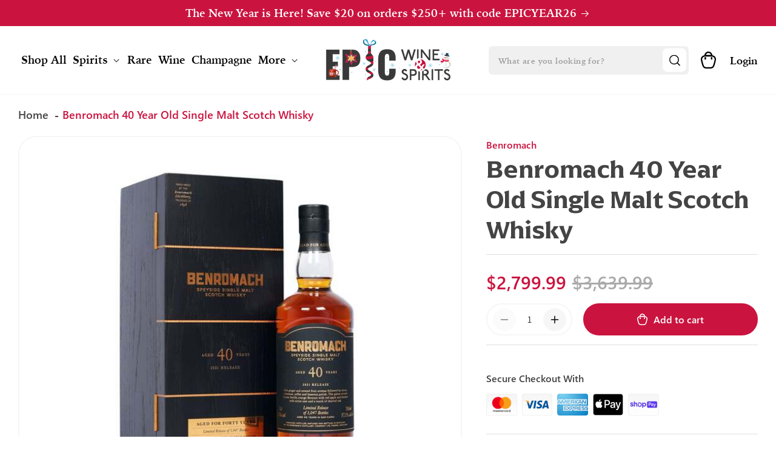

--- FILE ---
content_type: text/html; charset=utf-8
request_url: https://epicwineandspirits.com/products/benromach-40-year-old-single-malt-scotch-whisky
body_size: 53195
content:
<!doctype html>
<html class="js" lang="en">
  <head>
    <!-- Google tag (gtag.js) -->
<script async src="https://www.googletagmanager.com/gtag/js?id=AW-16468977401"></script>
<script>
  window.dataLayer = window.dataLayer || [];
  function gtag(){dataLayer.push(arguments);}
  gtag('js', new Date());

  gtag('config', 'AW-16468977401');
</script>
    <meta name="google-site-verification" content="QlhVkIE2DbjL-XWScC6NujevJ9Fe-xMYdWSRHgv8oIM" />
    <meta charset="utf-8">
    <meta http-equiv="X-UA-Compatible" content="IE=edge">
    <meta name="viewport" content="width=device-width,initial-scale=1">
    <meta name="theme-color" content="">
    <link rel="canonical" href="https://epicwineandspirits.com/products/benromach-40-year-old-single-malt-scotch-whisky"><link rel="icon" type="image/png" href="//epicwineandspirits.com/cdn/shop/files/favicon2.png?crop=center&height=32&v=1743774112&width=32"><link rel="preconnect" href="https://fonts.shopifycdn.com" crossorigin><title>
      Benromach 40 Year Old Single Malt Scotch Whisky
 &ndash; Epic Wine &amp; Spirits</title>

    
      <meta name="description" content="An exceptional Benromach Single Malt Scotch Whisky from the esteemed Scotland distiller, 40 Year Old Single Malt Scotch Whisky is a high-quality Single Malt Scotch Whisky bottled at 43% ABV. Renowned for its distinctive Whiskey character and one of the finest, most discernible styles produced in Scotland, this 700ml it">
    

    

<meta property="og:site_name" content="Epic Wine &amp; Spirits">
<meta property="og:url" content="https://epicwineandspirits.com/products/benromach-40-year-old-single-malt-scotch-whisky">
<meta property="og:title" content="Benromach 40 Year Old Single Malt Scotch Whisky">
<meta property="og:type" content="product">
<meta property="og:description" content="An exceptional Benromach Single Malt Scotch Whisky from the esteemed Scotland distiller, 40 Year Old Single Malt Scotch Whisky is a high-quality Single Malt Scotch Whisky bottled at 43% ABV. Renowned for its distinctive Whiskey character and one of the finest, most discernible styles produced in Scotland, this 700ml it"><meta property="og:image" content="http://epicwineandspirits.com/cdn/shop/products/Benromach40.jpg?v=1706697244">
  <meta property="og:image:secure_url" content="https://epicwineandspirits.com/cdn/shop/products/Benromach40.jpg?v=1706697244">
  <meta property="og:image:width" content="540">
  <meta property="og:image:height" content="540"><meta property="og:price:amount" content="2,799.99">
  <meta property="og:price:currency" content="USD"><meta name="twitter:card" content="summary_large_image">
<meta name="twitter:title" content="Benromach 40 Year Old Single Malt Scotch Whisky">
<meta name="twitter:description" content="An exceptional Benromach Single Malt Scotch Whisky from the esteemed Scotland distiller, 40 Year Old Single Malt Scotch Whisky is a high-quality Single Malt Scotch Whisky bottled at 43% ABV. Renowned for its distinctive Whiskey character and one of the finest, most discernible styles produced in Scotland, this 700ml it">


    <script src="//epicwineandspirits.com/cdn/shop/t/21/assets/constants.js?v=132983761750457495441742392616" defer="defer"></script>
    <script src="//epicwineandspirits.com/cdn/shop/t/21/assets/pubsub.js?v=25310214064522200911742392617" defer="defer"></script>
    <script src="//epicwineandspirits.com/cdn/shop/t/21/assets/global.js?v=184345515105158409801742392616" defer="defer"></script>
    <script src="//epicwineandspirits.com/cdn/shop/t/21/assets/details-disclosure.js?v=13653116266235556501742392616" defer="defer"></script>
    <script src="//epicwineandspirits.com/cdn/shop/t/21/assets/details-modal.js?v=25581673532751508451742392616" defer="defer"></script>
    <script src="//epicwineandspirits.com/cdn/shop/t/21/assets/search-form.js?v=133129549252120666541742392617" defer="defer"></script>
    <script src="//epicwineandspirits.com/cdn/shop/t/21/assets/jquery.min.js?v=115860211936397945481743599465" defer="defer"></script>
    <script src="//epicwineandspirits.com/cdn/shop/t/21/assets/main.js?v=144563682316252600551743599419" defer="defer"></script><script src="//epicwineandspirits.com/cdn/shop/t/21/assets/animations.js?v=88693664871331136111742392615" defer="defer"></script><script>window.performance && window.performance.mark && window.performance.mark('shopify.content_for_header.start');</script><meta id="shopify-digital-wallet" name="shopify-digital-wallet" content="/73404023102/digital_wallets/dialog">
<meta name="shopify-checkout-api-token" content="878961be8a42ac67c591abce98fafa1c">
<link rel="alternate" type="application/json+oembed" href="https://epicwineandspirits.com/products/benromach-40-year-old-single-malt-scotch-whisky.oembed">
<script async="async" src="/checkouts/internal/preloads.js?locale=en-US"></script>
<link rel="preconnect" href="https://shop.app" crossorigin="anonymous">
<script async="async" src="https://shop.app/checkouts/internal/preloads.js?locale=en-US&shop_id=73404023102" crossorigin="anonymous"></script>
<script id="apple-pay-shop-capabilities" type="application/json">{"shopId":73404023102,"countryCode":"US","currencyCode":"USD","merchantCapabilities":["supports3DS"],"merchantId":"gid:\/\/shopify\/Shop\/73404023102","merchantName":"Epic Wine \u0026 Spirits","requiredBillingContactFields":["postalAddress","email","phone"],"requiredShippingContactFields":["postalAddress","email","phone"],"shippingType":"shipping","supportedNetworks":["visa","masterCard","amex","discover","elo","jcb"],"total":{"type":"pending","label":"Epic Wine \u0026 Spirits","amount":"1.00"},"shopifyPaymentsEnabled":true,"supportsSubscriptions":true}</script>
<script id="shopify-features" type="application/json">{"accessToken":"878961be8a42ac67c591abce98fafa1c","betas":["rich-media-storefront-analytics"],"domain":"epicwineandspirits.com","predictiveSearch":true,"shopId":73404023102,"locale":"en"}</script>
<script>var Shopify = Shopify || {};
Shopify.shop = "epic-wine-spirits.myshopify.com";
Shopify.locale = "en";
Shopify.currency = {"active":"USD","rate":"1.0"};
Shopify.country = "US";
Shopify.theme = {"name":"Webinopoly - Epic Wine \u0026 Spirits OS 2.0","id":176793616702,"schema_name":"Dawn","schema_version":"15.3.0","theme_store_id":887,"role":"main"};
Shopify.theme.handle = "null";
Shopify.theme.style = {"id":null,"handle":null};
Shopify.cdnHost = "epicwineandspirits.com/cdn";
Shopify.routes = Shopify.routes || {};
Shopify.routes.root = "/";</script>
<script type="module">!function(o){(o.Shopify=o.Shopify||{}).modules=!0}(window);</script>
<script>!function(o){function n(){var o=[];function n(){o.push(Array.prototype.slice.apply(arguments))}return n.q=o,n}var t=o.Shopify=o.Shopify||{};t.loadFeatures=n(),t.autoloadFeatures=n()}(window);</script>
<script>
  window.ShopifyPay = window.ShopifyPay || {};
  window.ShopifyPay.apiHost = "shop.app\/pay";
  window.ShopifyPay.redirectState = null;
</script>
<script id="shop-js-analytics" type="application/json">{"pageType":"product"}</script>
<script defer="defer" async type="module" src="//epicwineandspirits.com/cdn/shopifycloud/shop-js/modules/v2/client.init-shop-cart-sync_C5BV16lS.en.esm.js"></script>
<script defer="defer" async type="module" src="//epicwineandspirits.com/cdn/shopifycloud/shop-js/modules/v2/chunk.common_CygWptCX.esm.js"></script>
<script type="module">
  await import("//epicwineandspirits.com/cdn/shopifycloud/shop-js/modules/v2/client.init-shop-cart-sync_C5BV16lS.en.esm.js");
await import("//epicwineandspirits.com/cdn/shopifycloud/shop-js/modules/v2/chunk.common_CygWptCX.esm.js");

  window.Shopify.SignInWithShop?.initShopCartSync?.({"fedCMEnabled":true,"windoidEnabled":true});

</script>
<script defer="defer" async type="module" src="//epicwineandspirits.com/cdn/shopifycloud/shop-js/modules/v2/client.payment-terms_CZxnsJam.en.esm.js"></script>
<script defer="defer" async type="module" src="//epicwineandspirits.com/cdn/shopifycloud/shop-js/modules/v2/chunk.common_CygWptCX.esm.js"></script>
<script defer="defer" async type="module" src="//epicwineandspirits.com/cdn/shopifycloud/shop-js/modules/v2/chunk.modal_D71HUcav.esm.js"></script>
<script type="module">
  await import("//epicwineandspirits.com/cdn/shopifycloud/shop-js/modules/v2/client.payment-terms_CZxnsJam.en.esm.js");
await import("//epicwineandspirits.com/cdn/shopifycloud/shop-js/modules/v2/chunk.common_CygWptCX.esm.js");
await import("//epicwineandspirits.com/cdn/shopifycloud/shop-js/modules/v2/chunk.modal_D71HUcav.esm.js");

  
</script>
<script>
  window.Shopify = window.Shopify || {};
  if (!window.Shopify.featureAssets) window.Shopify.featureAssets = {};
  window.Shopify.featureAssets['shop-js'] = {"shop-cart-sync":["modules/v2/client.shop-cart-sync_ZFArdW7E.en.esm.js","modules/v2/chunk.common_CygWptCX.esm.js"],"init-fed-cm":["modules/v2/client.init-fed-cm_CmiC4vf6.en.esm.js","modules/v2/chunk.common_CygWptCX.esm.js"],"shop-button":["modules/v2/client.shop-button_tlx5R9nI.en.esm.js","modules/v2/chunk.common_CygWptCX.esm.js"],"shop-cash-offers":["modules/v2/client.shop-cash-offers_DOA2yAJr.en.esm.js","modules/v2/chunk.common_CygWptCX.esm.js","modules/v2/chunk.modal_D71HUcav.esm.js"],"init-windoid":["modules/v2/client.init-windoid_sURxWdc1.en.esm.js","modules/v2/chunk.common_CygWptCX.esm.js"],"shop-toast-manager":["modules/v2/client.shop-toast-manager_ClPi3nE9.en.esm.js","modules/v2/chunk.common_CygWptCX.esm.js"],"init-shop-email-lookup-coordinator":["modules/v2/client.init-shop-email-lookup-coordinator_B8hsDcYM.en.esm.js","modules/v2/chunk.common_CygWptCX.esm.js"],"init-shop-cart-sync":["modules/v2/client.init-shop-cart-sync_C5BV16lS.en.esm.js","modules/v2/chunk.common_CygWptCX.esm.js"],"avatar":["modules/v2/client.avatar_BTnouDA3.en.esm.js"],"pay-button":["modules/v2/client.pay-button_FdsNuTd3.en.esm.js","modules/v2/chunk.common_CygWptCX.esm.js"],"init-customer-accounts":["modules/v2/client.init-customer-accounts_DxDtT_ad.en.esm.js","modules/v2/client.shop-login-button_C5VAVYt1.en.esm.js","modules/v2/chunk.common_CygWptCX.esm.js","modules/v2/chunk.modal_D71HUcav.esm.js"],"init-shop-for-new-customer-accounts":["modules/v2/client.init-shop-for-new-customer-accounts_ChsxoAhi.en.esm.js","modules/v2/client.shop-login-button_C5VAVYt1.en.esm.js","modules/v2/chunk.common_CygWptCX.esm.js","modules/v2/chunk.modal_D71HUcav.esm.js"],"shop-login-button":["modules/v2/client.shop-login-button_C5VAVYt1.en.esm.js","modules/v2/chunk.common_CygWptCX.esm.js","modules/v2/chunk.modal_D71HUcav.esm.js"],"init-customer-accounts-sign-up":["modules/v2/client.init-customer-accounts-sign-up_CPSyQ0Tj.en.esm.js","modules/v2/client.shop-login-button_C5VAVYt1.en.esm.js","modules/v2/chunk.common_CygWptCX.esm.js","modules/v2/chunk.modal_D71HUcav.esm.js"],"shop-follow-button":["modules/v2/client.shop-follow-button_Cva4Ekp9.en.esm.js","modules/v2/chunk.common_CygWptCX.esm.js","modules/v2/chunk.modal_D71HUcav.esm.js"],"checkout-modal":["modules/v2/client.checkout-modal_BPM8l0SH.en.esm.js","modules/v2/chunk.common_CygWptCX.esm.js","modules/v2/chunk.modal_D71HUcav.esm.js"],"lead-capture":["modules/v2/client.lead-capture_Bi8yE_yS.en.esm.js","modules/v2/chunk.common_CygWptCX.esm.js","modules/v2/chunk.modal_D71HUcav.esm.js"],"shop-login":["modules/v2/client.shop-login_D6lNrXab.en.esm.js","modules/v2/chunk.common_CygWptCX.esm.js","modules/v2/chunk.modal_D71HUcav.esm.js"],"payment-terms":["modules/v2/client.payment-terms_CZxnsJam.en.esm.js","modules/v2/chunk.common_CygWptCX.esm.js","modules/v2/chunk.modal_D71HUcav.esm.js"]};
</script>
<script>(function() {
  var isLoaded = false;
  function asyncLoad() {
    if (isLoaded) return;
    isLoaded = true;
    var urls = ["https:\/\/services.nofraud.com\/js\/device.js?shop=epic-wine-spirits.myshopify.com","https:\/\/sales-pop.carecart.io\/lib\/salesnotifier.js?shop=epic-wine-spirits.myshopify.com","https:\/\/trust.conversionbear.com\/script?app=trust_badge\u0026shop=epic-wine-spirits.myshopify.com","https:\/\/cdn.giftship.app\/build\/storefront\/giftship.js?shop=epic-wine-spirits.myshopify.com"];
    for (var i = 0; i < urls.length; i++) {
      var s = document.createElement('script');
      s.type = 'text/javascript';
      s.async = true;
      s.src = urls[i];
      var x = document.getElementsByTagName('script')[0];
      x.parentNode.insertBefore(s, x);
    }
  };
  if(window.attachEvent) {
    window.attachEvent('onload', asyncLoad);
  } else {
    window.addEventListener('load', asyncLoad, false);
  }
})();</script>
<script id="__st">var __st={"a":73404023102,"offset":-28800,"reqid":"1fa53c08-7af6-4f89-bcc6-0cddffc39a32-1768838600","pageurl":"epicwineandspirits.com\/products\/benromach-40-year-old-single-malt-scotch-whisky","u":"88f6a9fc701e","p":"product","rtyp":"product","rid":10791844380990};</script>
<script>window.ShopifyPaypalV4VisibilityTracking = true;</script>
<script id="captcha-bootstrap">!function(){'use strict';const t='contact',e='account',n='new_comment',o=[[t,t],['blogs',n],['comments',n],[t,'customer']],c=[[e,'customer_login'],[e,'guest_login'],[e,'recover_customer_password'],[e,'create_customer']],r=t=>t.map((([t,e])=>`form[action*='/${t}']:not([data-nocaptcha='true']) input[name='form_type'][value='${e}']`)).join(','),a=t=>()=>t?[...document.querySelectorAll(t)].map((t=>t.form)):[];function s(){const t=[...o],e=r(t);return a(e)}const i='password',u='form_key',d=['recaptcha-v3-token','g-recaptcha-response','h-captcha-response',i],f=()=>{try{return window.sessionStorage}catch{return}},m='__shopify_v',_=t=>t.elements[u];function p(t,e,n=!1){try{const o=window.sessionStorage,c=JSON.parse(o.getItem(e)),{data:r}=function(t){const{data:e,action:n}=t;return t[m]||n?{data:e,action:n}:{data:t,action:n}}(c);for(const[e,n]of Object.entries(r))t.elements[e]&&(t.elements[e].value=n);n&&o.removeItem(e)}catch(o){console.error('form repopulation failed',{error:o})}}const l='form_type',E='cptcha';function T(t){t.dataset[E]=!0}const w=window,h=w.document,L='Shopify',v='ce_forms',y='captcha';let A=!1;((t,e)=>{const n=(g='f06e6c50-85a8-45c8-87d0-21a2b65856fe',I='https://cdn.shopify.com/shopifycloud/storefront-forms-hcaptcha/ce_storefront_forms_captcha_hcaptcha.v1.5.2.iife.js',D={infoText:'Protected by hCaptcha',privacyText:'Privacy',termsText:'Terms'},(t,e,n)=>{const o=w[L][v],c=o.bindForm;if(c)return c(t,g,e,D).then(n);var r;o.q.push([[t,g,e,D],n]),r=I,A||(h.body.append(Object.assign(h.createElement('script'),{id:'captcha-provider',async:!0,src:r})),A=!0)});var g,I,D;w[L]=w[L]||{},w[L][v]=w[L][v]||{},w[L][v].q=[],w[L][y]=w[L][y]||{},w[L][y].protect=function(t,e){n(t,void 0,e),T(t)},Object.freeze(w[L][y]),function(t,e,n,w,h,L){const[v,y,A,g]=function(t,e,n){const i=e?o:[],u=t?c:[],d=[...i,...u],f=r(d),m=r(i),_=r(d.filter((([t,e])=>n.includes(e))));return[a(f),a(m),a(_),s()]}(w,h,L),I=t=>{const e=t.target;return e instanceof HTMLFormElement?e:e&&e.form},D=t=>v().includes(t);t.addEventListener('submit',(t=>{const e=I(t);if(!e)return;const n=D(e)&&!e.dataset.hcaptchaBound&&!e.dataset.recaptchaBound,o=_(e),c=g().includes(e)&&(!o||!o.value);(n||c)&&t.preventDefault(),c&&!n&&(function(t){try{if(!f())return;!function(t){const e=f();if(!e)return;const n=_(t);if(!n)return;const o=n.value;o&&e.removeItem(o)}(t);const e=Array.from(Array(32),(()=>Math.random().toString(36)[2])).join('');!function(t,e){_(t)||t.append(Object.assign(document.createElement('input'),{type:'hidden',name:u})),t.elements[u].value=e}(t,e),function(t,e){const n=f();if(!n)return;const o=[...t.querySelectorAll(`input[type='${i}']`)].map((({name:t})=>t)),c=[...d,...o],r={};for(const[a,s]of new FormData(t).entries())c.includes(a)||(r[a]=s);n.setItem(e,JSON.stringify({[m]:1,action:t.action,data:r}))}(t,e)}catch(e){console.error('failed to persist form',e)}}(e),e.submit())}));const S=(t,e)=>{t&&!t.dataset[E]&&(n(t,e.some((e=>e===t))),T(t))};for(const o of['focusin','change'])t.addEventListener(o,(t=>{const e=I(t);D(e)&&S(e,y())}));const B=e.get('form_key'),M=e.get(l),P=B&&M;t.addEventListener('DOMContentLoaded',(()=>{const t=y();if(P)for(const e of t)e.elements[l].value===M&&p(e,B);[...new Set([...A(),...v().filter((t=>'true'===t.dataset.shopifyCaptcha))])].forEach((e=>S(e,t)))}))}(h,new URLSearchParams(w.location.search),n,t,e,['guest_login'])})(!0,!0)}();</script>
<script integrity="sha256-4kQ18oKyAcykRKYeNunJcIwy7WH5gtpwJnB7kiuLZ1E=" data-source-attribution="shopify.loadfeatures" defer="defer" src="//epicwineandspirits.com/cdn/shopifycloud/storefront/assets/storefront/load_feature-a0a9edcb.js" crossorigin="anonymous"></script>
<script crossorigin="anonymous" defer="defer" src="//epicwineandspirits.com/cdn/shopifycloud/storefront/assets/shopify_pay/storefront-65b4c6d7.js?v=20250812"></script>
<script data-source-attribution="shopify.dynamic_checkout.dynamic.init">var Shopify=Shopify||{};Shopify.PaymentButton=Shopify.PaymentButton||{isStorefrontPortableWallets:!0,init:function(){window.Shopify.PaymentButton.init=function(){};var t=document.createElement("script");t.src="https://epicwineandspirits.com/cdn/shopifycloud/portable-wallets/latest/portable-wallets.en.js",t.type="module",document.head.appendChild(t)}};
</script>
<script data-source-attribution="shopify.dynamic_checkout.buyer_consent">
  function portableWalletsHideBuyerConsent(e){var t=document.getElementById("shopify-buyer-consent"),n=document.getElementById("shopify-subscription-policy-button");t&&n&&(t.classList.add("hidden"),t.setAttribute("aria-hidden","true"),n.removeEventListener("click",e))}function portableWalletsShowBuyerConsent(e){var t=document.getElementById("shopify-buyer-consent"),n=document.getElementById("shopify-subscription-policy-button");t&&n&&(t.classList.remove("hidden"),t.removeAttribute("aria-hidden"),n.addEventListener("click",e))}window.Shopify?.PaymentButton&&(window.Shopify.PaymentButton.hideBuyerConsent=portableWalletsHideBuyerConsent,window.Shopify.PaymentButton.showBuyerConsent=portableWalletsShowBuyerConsent);
</script>
<script data-source-attribution="shopify.dynamic_checkout.cart.bootstrap">document.addEventListener("DOMContentLoaded",(function(){function t(){return document.querySelector("shopify-accelerated-checkout-cart, shopify-accelerated-checkout")}if(t())Shopify.PaymentButton.init();else{new MutationObserver((function(e,n){t()&&(Shopify.PaymentButton.init(),n.disconnect())})).observe(document.body,{childList:!0,subtree:!0})}}));
</script>
<link id="shopify-accelerated-checkout-styles" rel="stylesheet" media="screen" href="https://epicwineandspirits.com/cdn/shopifycloud/portable-wallets/latest/accelerated-checkout-backwards-compat.css" crossorigin="anonymous">
<style id="shopify-accelerated-checkout-cart">
        #shopify-buyer-consent {
  margin-top: 1em;
  display: inline-block;
  width: 100%;
}

#shopify-buyer-consent.hidden {
  display: none;
}

#shopify-subscription-policy-button {
  background: none;
  border: none;
  padding: 0;
  text-decoration: underline;
  font-size: inherit;
  cursor: pointer;
}

#shopify-subscription-policy-button::before {
  box-shadow: none;
}

      </style>
<script id="sections-script" data-sections="header" defer="defer" src="//epicwineandspirits.com/cdn/shop/t/21/compiled_assets/scripts.js?v=3629"></script>
<script>window.performance && window.performance.mark && window.performance.mark('shopify.content_for_header.end');</script>


    <style data-shopify>
      @font-face {
  font-family: Assistant;
  font-weight: 400;
  font-style: normal;
  font-display: swap;
  src: url("//epicwineandspirits.com/cdn/fonts/assistant/assistant_n4.9120912a469cad1cc292572851508ca49d12e768.woff2") format("woff2"),
       url("//epicwineandspirits.com/cdn/fonts/assistant/assistant_n4.6e9875ce64e0fefcd3f4446b7ec9036b3ddd2985.woff") format("woff");
}

      @font-face {
  font-family: Assistant;
  font-weight: 700;
  font-style: normal;
  font-display: swap;
  src: url("//epicwineandspirits.com/cdn/fonts/assistant/assistant_n7.bf44452348ec8b8efa3aa3068825305886b1c83c.woff2") format("woff2"),
       url("//epicwineandspirits.com/cdn/fonts/assistant/assistant_n7.0c887fee83f6b3bda822f1150b912c72da0f7b64.woff") format("woff");
}

      
      
      @font-face {
  font-family: Assistant;
  font-weight: 400;
  font-style: normal;
  font-display: swap;
  src: url("//epicwineandspirits.com/cdn/fonts/assistant/assistant_n4.9120912a469cad1cc292572851508ca49d12e768.woff2") format("woff2"),
       url("//epicwineandspirits.com/cdn/fonts/assistant/assistant_n4.6e9875ce64e0fefcd3f4446b7ec9036b3ddd2985.woff") format("woff");
}


      
        :root,
        .color-scheme-1 {
          --color-background: 255,255,255;
        
          --gradient-background: #ffffff;
        

        

        --color-foreground: 0,0,0;
        --color-background-contrast: 191,191,191;
        --color-shadow: 18,18,18;
        --color-button: 18,18,18;
        --color-button-text: 255,255,255;
        --color-secondary-button: 255,255,255;
        --color-secondary-button-text: 18,18,18;
        --color-link: 18,18,18;
        --color-badge-foreground: 0,0,0;
        --color-badge-background: 255,255,255;
        --color-badge-border: 0,0,0;
        --payment-terms-background-color: rgb(255 255 255);
      }
      
        
        .color-scheme-2 {
          --color-background: 246,246,246;
        
          --gradient-background: #f6f6f6;
        

        

        --color-foreground: 0,0,0;
        --color-background-contrast: 182,182,182;
        --color-shadow: 18,18,18;
        --color-button: 18,18,18;
        --color-button-text: 243,243,243;
        --color-secondary-button: 246,246,246;
        --color-secondary-button-text: 18,18,18;
        --color-link: 18,18,18;
        --color-badge-foreground: 0,0,0;
        --color-badge-background: 246,246,246;
        --color-badge-border: 0,0,0;
        --payment-terms-background-color: rgb(246 246 246);
      }
      
        
        .color-scheme-3 {
          --color-background: 36,40,51;
        
          --gradient-background: #242833;
        

        

        --color-foreground: 255,255,255;
        --color-background-contrast: 47,52,66;
        --color-shadow: 18,18,18;
        --color-button: 255,255,255;
        --color-button-text: 0,0,0;
        --color-secondary-button: 36,40,51;
        --color-secondary-button-text: 255,255,255;
        --color-link: 255,255,255;
        --color-badge-foreground: 255,255,255;
        --color-badge-background: 36,40,51;
        --color-badge-border: 255,255,255;
        --payment-terms-background-color: rgb(36 40 51);
      }
      
        
        .color-scheme-4 {
          --color-background: 202,20,63;
        
          --gradient-background: #ca143f;
        

        

        --color-foreground: 255,255,255;
        --color-background-contrast: 86,9,27;
        --color-shadow: 18,18,18;
        --color-button: 255,255,255;
        --color-button-text: 18,18,18;
        --color-secondary-button: 202,20,63;
        --color-secondary-button-text: 255,255,255;
        --color-link: 255,255,255;
        --color-badge-foreground: 255,255,255;
        --color-badge-background: 202,20,63;
        --color-badge-border: 255,255,255;
        --payment-terms-background-color: rgb(202 20 63);
      }
      
        
        .color-scheme-5 {
          --color-background: 51,79,180;
        
          --gradient-background: #334fb4;
        

        

        --color-foreground: 255,255,255;
        --color-background-contrast: 23,35,81;
        --color-shadow: 18,18,18;
        --color-button: 255,255,255;
        --color-button-text: 51,79,180;
        --color-secondary-button: 51,79,180;
        --color-secondary-button-text: 255,255,255;
        --color-link: 255,255,255;
        --color-badge-foreground: 255,255,255;
        --color-badge-background: 51,79,180;
        --color-badge-border: 255,255,255;
        --payment-terms-background-color: rgb(51 79 180);
      }
      
        
        .color-scheme-a29a9e5b-9076-490b-a30f-fe242d9f3ce6 {
          --color-background: 255,255,255;
        
          --gradient-background: #ffffff;
        

        

        --color-foreground: 68,68,68;
        --color-background-contrast: 191,191,191;
        --color-shadow: 18,18,18;
        --color-button: 246,246,246;
        --color-button-text: 0,0,0;
        --color-secondary-button: 255,255,255;
        --color-secondary-button-text: 18,18,18;
        --color-link: 18,18,18;
        --color-badge-foreground: 68,68,68;
        --color-badge-background: 255,255,255;
        --color-badge-border: 68,68,68;
        --payment-terms-background-color: rgb(255 255 255);
      }
      
        
        .color-scheme-24bddf9c-6a6f-428e-ae48-e62aaca76f09 {
          --color-background: 255,255,255;
        
          --gradient-background: #ffffff;
        

        

        --color-foreground: 68,68,68;
        --color-background-contrast: 191,191,191;
        --color-shadow: 18,18,18;
        --color-button: 202,20,63;
        --color-button-text: 255,255,255;
        --color-secondary-button: 255,255,255;
        --color-secondary-button-text: 18,18,18;
        --color-link: 18,18,18;
        --color-badge-foreground: 68,68,68;
        --color-badge-background: 255,255,255;
        --color-badge-border: 68,68,68;
        --payment-terms-background-color: rgb(255 255 255);
      }
      

      body, .color-scheme-1, .color-scheme-2, .color-scheme-3, .color-scheme-4, .color-scheme-5, .color-scheme-a29a9e5b-9076-490b-a30f-fe242d9f3ce6, .color-scheme-24bddf9c-6a6f-428e-ae48-e62aaca76f09 {
        color: rgba(var(--color-foreground));
        background-color: rgb(var(--color-background));
      }

      :root {
        --font-body-family: Assistant, sans-serif;
        --font-body-style: normal;
        --font-body-weight: 400;
        --font-body-weight-bold: 700;

        --font-heading-family: Assistant, sans-serif;
        --font-heading-style: normal;
        --font-heading-weight: 400;

        --font-body-scale: 1.0;
        --font-heading-scale: 1.0;

        --media-padding: px;
        --media-border-opacity: 0.05;
        --media-border-width: 0px;
        --media-radius: 0px;
        --media-shadow-opacity: 0.0;
        --media-shadow-horizontal-offset: 0px;
        --media-shadow-vertical-offset: 4px;
        --media-shadow-blur-radius: 5px;
        --media-shadow-visible: 0;

        --page-width: 190rem;
        --page-width-margin: 0rem;

        --product-card-image-padding: 1.2rem;
        --product-card-corner-radius: 3.0rem;
        --product-card-text-alignment: left;
        --product-card-border-width: 0.1rem;
        --product-card-border-opacity: 0.05;
        --product-card-shadow-opacity: 0.0;
        --product-card-shadow-visible: 0;
        --product-card-shadow-horizontal-offset: 0.0rem;
        --product-card-shadow-vertical-offset: 0.4rem;
        --product-card-shadow-blur-radius: 0.5rem;

        --collection-card-image-padding: 0.0rem;
        --collection-card-corner-radius: 0.0rem;
        --collection-card-text-alignment: left;
        --collection-card-border-width: 0.0rem;
        --collection-card-border-opacity: 0.1;
        --collection-card-shadow-opacity: 0.0;
        --collection-card-shadow-visible: 0;
        --collection-card-shadow-horizontal-offset: 0.0rem;
        --collection-card-shadow-vertical-offset: 0.4rem;
        --collection-card-shadow-blur-radius: 0.5rem;

        --blog-card-image-padding: 0.0rem;
        --blog-card-corner-radius: 0.0rem;
        --blog-card-text-alignment: left;
        --blog-card-border-width: 0.0rem;
        --blog-card-border-opacity: 0.1;
        --blog-card-shadow-opacity: 0.0;
        --blog-card-shadow-visible: 0;
        --blog-card-shadow-horizontal-offset: 0.0rem;
        --blog-card-shadow-vertical-offset: 0.4rem;
        --blog-card-shadow-blur-radius: 0.5rem;

        --badge-corner-radius: 4.0rem;

        --popup-border-width: 1px;
        --popup-border-opacity: 0.1;
        --popup-corner-radius: 0px;
        --popup-shadow-opacity: 0.05;
        --popup-shadow-horizontal-offset: 0px;
        --popup-shadow-vertical-offset: 4px;
        --popup-shadow-blur-radius: 5px;

        --drawer-border-width: 1px;
        --drawer-border-opacity: 0.1;
        --drawer-shadow-opacity: 0.0;
        --drawer-shadow-horizontal-offset: 0px;
        --drawer-shadow-vertical-offset: 4px;
        --drawer-shadow-blur-radius: 5px;

        --spacing-sections-desktop: 0px;
        --spacing-sections-mobile: 0px;

        --grid-desktop-vertical-spacing: 16px;
        --grid-desktop-horizontal-spacing: 16px;
        --grid-mobile-vertical-spacing: 8px;
        --grid-mobile-horizontal-spacing: 8px;

        --text-boxes-border-opacity: 0.1;
        --text-boxes-border-width: 0px;
        --text-boxes-radius: 0px;
        --text-boxes-shadow-opacity: 0.0;
        --text-boxes-shadow-visible: 0;
        --text-boxes-shadow-horizontal-offset: 0px;
        --text-boxes-shadow-vertical-offset: 4px;
        --text-boxes-shadow-blur-radius: 5px;

        --buttons-radius: 30px;
        --buttons-radius-outset: 31px;
        --buttons-border-width: 1px;
        --buttons-border-opacity: 1.0;
        --buttons-shadow-opacity: 0.0;
        --buttons-shadow-visible: 0;
        --buttons-shadow-horizontal-offset: 0px;
        --buttons-shadow-vertical-offset: 4px;
        --buttons-shadow-blur-radius: 5px;
        --buttons-border-offset: 0.3px;

        --inputs-radius: 0px;
        --inputs-border-width: 1px;
        --inputs-border-opacity: 0.55;
        --inputs-shadow-opacity: 0.0;
        --inputs-shadow-horizontal-offset: 0px;
        --inputs-margin-offset: 0px;
        --inputs-shadow-vertical-offset: 4px;
        --inputs-shadow-blur-radius: 5px;
        --inputs-radius-outset: 0px;

        --variant-pills-radius: 40px;
        --variant-pills-border-width: 1px;
        --variant-pills-border-opacity: 0.55;
        --variant-pills-shadow-opacity: 0.0;
        --variant-pills-shadow-horizontal-offset: 0px;
        --variant-pills-shadow-vertical-offset: 4px;
        --variant-pills-shadow-blur-radius: 5px;

        --arpona-font: Arpona;

        --iowan-old-style-font: Iowan Old Style;

        --segoe-ui-font: Segoe UI;
        
      }

      *,
      *::before,
      *::after {
        box-sizing: inherit;
      }

      html {
        box-sizing: border-box;
        font-size: calc(var(--font-body-scale) * 62.5%);
        height: 100%;
      }

      body {
        display: grid;
        grid-template-rows: auto auto 1fr auto;
        grid-template-columns: 100%;
        min-height: 100%;
        margin: 0;
        font-size: 1.5rem;
        letter-spacing: 0.06rem;
        line-height: calc(1 + 0.8 / var(--font-body-scale));
        font-family: var(--font-body-family);
        font-style: var(--font-body-style);
        font-weight: var(--font-body-weight);
      }

      @media screen and (min-width: 750px) {
        body {
          font-size: 1.6rem;
        }
      }
    </style>

    <link href="//epicwineandspirits.com/cdn/shop/t/21/assets/base.css?v=159841507637079171801742392615" rel="stylesheet" type="text/css" media="all" />
    <link rel="stylesheet" href="//epicwineandspirits.com/cdn/shop/t/21/assets/component-cart-items.css?v=123238115697927560811742392615" media="print" onload="this.media='all'">    
    <link href="//epicwineandspirits.com/cdn/shop/t/21/assets/fonts.css?v=175062761971785959641743771715" rel="stylesheet" type="text/css" media="all" />
    <link href="//epicwineandspirits.com/cdn/shop/t/21/assets/style.css?v=24171601458280587961766118268" rel="stylesheet" type="text/css" media="all" />
<link href="//epicwineandspirits.com/cdn/shop/t/21/assets/component-cart-drawer.css?v=112801333748515159671742392615" rel="stylesheet" type="text/css" media="all" />
      <link href="//epicwineandspirits.com/cdn/shop/t/21/assets/component-cart.css?v=164708765130180853531742392615" rel="stylesheet" type="text/css" media="all" />
      <link href="//epicwineandspirits.com/cdn/shop/t/21/assets/component-totals.css?v=15906652033866631521742392616" rel="stylesheet" type="text/css" media="all" />
      <link href="//epicwineandspirits.com/cdn/shop/t/21/assets/component-price.css?v=70172745017360139101742392615" rel="stylesheet" type="text/css" media="all" />
      <link href="//epicwineandspirits.com/cdn/shop/t/21/assets/component-discounts.css?v=152760482443307489271742392615" rel="stylesheet" type="text/css" media="all" />

      <link rel="preload" as="font" href="//epicwineandspirits.com/cdn/fonts/assistant/assistant_n4.9120912a469cad1cc292572851508ca49d12e768.woff2" type="font/woff2" crossorigin>
      

      <link rel="preload" as="font" href="//epicwineandspirits.com/cdn/fonts/assistant/assistant_n4.9120912a469cad1cc292572851508ca49d12e768.woff2" type="font/woff2" crossorigin>
      
<link
        rel="stylesheet"
        href="//epicwineandspirits.com/cdn/shop/t/21/assets/component-predictive-search.css?v=158953585390677916481743761489"
        media="print"
        onload="this.media='all'"
      ><script>
      if (Shopify.designMode) {
        document.documentElement.classList.add('shopify-design-mode');
      }
    </script>
  <!-- BEGIN app block: shopify://apps/judge-me-reviews/blocks/judgeme_core/61ccd3b1-a9f2-4160-9fe9-4fec8413e5d8 --><!-- Start of Judge.me Core -->






<link rel="dns-prefetch" href="https://cdnwidget.judge.me">
<link rel="dns-prefetch" href="https://cdn.judge.me">
<link rel="dns-prefetch" href="https://cdn1.judge.me">
<link rel="dns-prefetch" href="https://api.judge.me">

<script data-cfasync='false' class='jdgm-settings-script'>window.jdgmSettings={"pagination":5,"disable_web_reviews":false,"badge_no_review_text":"No reviews","badge_n_reviews_text":"{{ n }} review/reviews","hide_badge_preview_if_no_reviews":true,"badge_hide_text":false,"enforce_center_preview_badge":false,"widget_title":"Customer Reviews","widget_open_form_text":"Write a review","widget_close_form_text":"Cancel review","widget_refresh_page_text":"Refresh page","widget_summary_text":"Based on {{ number_of_reviews }} review/reviews","widget_no_review_text":"Be the first to write a review","widget_name_field_text":"Display name","widget_verified_name_field_text":"Verified Name (public)","widget_name_placeholder_text":"Display name","widget_required_field_error_text":"This field is required.","widget_email_field_text":"Email address","widget_verified_email_field_text":"Verified Email (private, can not be edited)","widget_email_placeholder_text":"Your email address","widget_email_field_error_text":"Please enter a valid email address.","widget_rating_field_text":"Rating","widget_review_title_field_text":"Review Title","widget_review_title_placeholder_text":"Give your review a title","widget_review_body_field_text":"Review content","widget_review_body_placeholder_text":"Start writing here...","widget_pictures_field_text":"Picture/Video (optional)","widget_submit_review_text":"Submit Review","widget_submit_verified_review_text":"Submit Verified Review","widget_submit_success_msg_with_auto_publish":"Thank you! Please refresh the page in a few moments to see your review. You can remove or edit your review by logging into \u003ca href='https://judge.me/login' target='_blank' rel='nofollow noopener'\u003eJudge.me\u003c/a\u003e","widget_submit_success_msg_no_auto_publish":"Thank you! Your review will be published as soon as it is approved by the shop admin. You can remove or edit your review by logging into \u003ca href='https://judge.me/login' target='_blank' rel='nofollow noopener'\u003eJudge.me\u003c/a\u003e","widget_show_default_reviews_out_of_total_text":"Showing {{ n_reviews_shown }} out of {{ n_reviews }} reviews.","widget_show_all_link_text":"Show all","widget_show_less_link_text":"Show less","widget_author_said_text":"{{ reviewer_name }} said:","widget_days_text":"{{ n }} days ago","widget_weeks_text":"{{ n }} week/weeks ago","widget_months_text":"{{ n }} month/months ago","widget_years_text":"{{ n }} year/years ago","widget_yesterday_text":"Yesterday","widget_today_text":"Today","widget_replied_text":"\u003e\u003e {{ shop_name }} replied:","widget_read_more_text":"Read more","widget_reviewer_name_as_initial":"","widget_rating_filter_color":"#fbcd0a","widget_rating_filter_see_all_text":"See all reviews","widget_sorting_most_recent_text":"Most Recent","widget_sorting_highest_rating_text":"Highest Rating","widget_sorting_lowest_rating_text":"Lowest Rating","widget_sorting_with_pictures_text":"Only Pictures","widget_sorting_most_helpful_text":"Most Helpful","widget_open_question_form_text":"Ask a question","widget_reviews_subtab_text":"Reviews","widget_questions_subtab_text":"Questions","widget_question_label_text":"Question","widget_answer_label_text":"Answer","widget_question_placeholder_text":"Write your question here","widget_submit_question_text":"Submit Question","widget_question_submit_success_text":"Thank you for your question! We will notify you once it gets answered.","verified_badge_text":"Verified","verified_badge_bg_color":"","verified_badge_text_color":"","verified_badge_placement":"left-of-reviewer-name","widget_review_max_height":"","widget_hide_border":false,"widget_social_share":false,"widget_thumb":false,"widget_review_location_show":false,"widget_location_format":"","all_reviews_include_out_of_store_products":true,"all_reviews_out_of_store_text":"(out of store)","all_reviews_pagination":100,"all_reviews_product_name_prefix_text":"about","enable_review_pictures":true,"enable_question_anwser":false,"widget_theme":"default","review_date_format":"mm/dd/yyyy","default_sort_method":"most-recent","widget_product_reviews_subtab_text":"Product Reviews","widget_shop_reviews_subtab_text":"Shop Reviews","widget_other_products_reviews_text":"Reviews for other products","widget_store_reviews_subtab_text":"Store reviews","widget_no_store_reviews_text":"This store hasn't received any reviews yet","widget_web_restriction_product_reviews_text":"This product hasn't received any reviews yet","widget_no_items_text":"No items found","widget_show_more_text":"Show more","widget_write_a_store_review_text":"Write a Store Review","widget_other_languages_heading":"Reviews in Other Languages","widget_translate_review_text":"Translate review to {{ language }}","widget_translating_review_text":"Translating...","widget_show_original_translation_text":"Show original ({{ language }})","widget_translate_review_failed_text":"Review couldn't be translated.","widget_translate_review_retry_text":"Retry","widget_translate_review_try_again_later_text":"Try again later","show_product_url_for_grouped_product":false,"widget_sorting_pictures_first_text":"Pictures First","show_pictures_on_all_rev_page_mobile":false,"show_pictures_on_all_rev_page_desktop":false,"floating_tab_hide_mobile_install_preference":false,"floating_tab_button_name":"★ Reviews","floating_tab_title":"Let customers speak for us","floating_tab_button_color":"","floating_tab_button_background_color":"","floating_tab_url":"","floating_tab_url_enabled":false,"floating_tab_tab_style":"text","all_reviews_text_badge_text":"Customers rate us {{ shop.metafields.judgeme.all_reviews_rating | round: 1 }}/5 based on {{ shop.metafields.judgeme.all_reviews_count }} reviews.","all_reviews_text_badge_text_branded_style":"{{ shop.metafields.judgeme.all_reviews_rating | round: 1 }} out of 5 stars based on {{ shop.metafields.judgeme.all_reviews_count }} reviews","is_all_reviews_text_badge_a_link":false,"show_stars_for_all_reviews_text_badge":false,"all_reviews_text_badge_url":"","all_reviews_text_style":"text","all_reviews_text_color_style":"judgeme_brand_color","all_reviews_text_color":"#108474","all_reviews_text_show_jm_brand":true,"featured_carousel_show_header":true,"featured_carousel_title":"Let customers speak for us","testimonials_carousel_title":"Customers are saying","videos_carousel_title":"Real customer stories","cards_carousel_title":"Customers are saying","featured_carousel_count_text":"from {{ n }} reviews","featured_carousel_add_link_to_all_reviews_page":false,"featured_carousel_url":"","featured_carousel_show_images":true,"featured_carousel_autoslide_interval":5,"featured_carousel_arrows_on_the_sides":false,"featured_carousel_height":250,"featured_carousel_width":80,"featured_carousel_image_size":0,"featured_carousel_image_height":250,"featured_carousel_arrow_color":"#eeeeee","verified_count_badge_style":"vintage","verified_count_badge_orientation":"horizontal","verified_count_badge_color_style":"judgeme_brand_color","verified_count_badge_color":"#108474","is_verified_count_badge_a_link":false,"verified_count_badge_url":"","verified_count_badge_show_jm_brand":true,"widget_rating_preset_default":5,"widget_first_sub_tab":"product-reviews","widget_show_histogram":true,"widget_histogram_use_custom_color":false,"widget_pagination_use_custom_color":false,"widget_star_use_custom_color":false,"widget_verified_badge_use_custom_color":false,"widget_write_review_use_custom_color":false,"picture_reminder_submit_button":"Upload Pictures","enable_review_videos":false,"mute_video_by_default":false,"widget_sorting_videos_first_text":"Videos First","widget_review_pending_text":"Pending","featured_carousel_items_for_large_screen":3,"social_share_options_order":"Facebook,Twitter","remove_microdata_snippet":true,"disable_json_ld":false,"enable_json_ld_products":false,"preview_badge_show_question_text":false,"preview_badge_no_question_text":"No questions","preview_badge_n_question_text":"{{ number_of_questions }} question/questions","qa_badge_show_icon":false,"qa_badge_position":"same-row","remove_judgeme_branding":false,"widget_add_search_bar":false,"widget_search_bar_placeholder":"Search","widget_sorting_verified_only_text":"Verified only","featured_carousel_theme":"default","featured_carousel_show_rating":true,"featured_carousel_show_title":true,"featured_carousel_show_body":true,"featured_carousel_show_date":false,"featured_carousel_show_reviewer":true,"featured_carousel_show_product":false,"featured_carousel_header_background_color":"#108474","featured_carousel_header_text_color":"#ffffff","featured_carousel_name_product_separator":"reviewed","featured_carousel_full_star_background":"#108474","featured_carousel_empty_star_background":"#dadada","featured_carousel_vertical_theme_background":"#f9fafb","featured_carousel_verified_badge_enable":true,"featured_carousel_verified_badge_color":"#108474","featured_carousel_border_style":"round","featured_carousel_review_line_length_limit":3,"featured_carousel_more_reviews_button_text":"Read more reviews","featured_carousel_view_product_button_text":"View product","all_reviews_page_load_reviews_on":"scroll","all_reviews_page_load_more_text":"Load More Reviews","disable_fb_tab_reviews":false,"enable_ajax_cdn_cache":false,"widget_advanced_speed_features":5,"widget_public_name_text":"displayed publicly like","default_reviewer_name":"John Smith","default_reviewer_name_has_non_latin":true,"widget_reviewer_anonymous":"Anonymous","medals_widget_title":"Judge.me Review Medals","medals_widget_background_color":"#f9fafb","medals_widget_position":"footer_all_pages","medals_widget_border_color":"#f9fafb","medals_widget_verified_text_position":"left","medals_widget_use_monochromatic_version":false,"medals_widget_elements_color":"#108474","show_reviewer_avatar":true,"widget_invalid_yt_video_url_error_text":"Not a YouTube video URL","widget_max_length_field_error_text":"Please enter no more than {0} characters.","widget_show_country_flag":false,"widget_show_collected_via_shop_app":true,"widget_verified_by_shop_badge_style":"light","widget_verified_by_shop_text":"Verified by Shop","widget_show_photo_gallery":false,"widget_load_with_code_splitting":true,"widget_ugc_install_preference":false,"widget_ugc_title":"Made by us, Shared by you","widget_ugc_subtitle":"Tag us to see your picture featured in our page","widget_ugc_arrows_color":"#ffffff","widget_ugc_primary_button_text":"Buy Now","widget_ugc_primary_button_background_color":"#108474","widget_ugc_primary_button_text_color":"#ffffff","widget_ugc_primary_button_border_width":"0","widget_ugc_primary_button_border_style":"none","widget_ugc_primary_button_border_color":"#108474","widget_ugc_primary_button_border_radius":"25","widget_ugc_secondary_button_text":"Load More","widget_ugc_secondary_button_background_color":"#ffffff","widget_ugc_secondary_button_text_color":"#108474","widget_ugc_secondary_button_border_width":"2","widget_ugc_secondary_button_border_style":"solid","widget_ugc_secondary_button_border_color":"#108474","widget_ugc_secondary_button_border_radius":"25","widget_ugc_reviews_button_text":"View Reviews","widget_ugc_reviews_button_background_color":"#ffffff","widget_ugc_reviews_button_text_color":"#108474","widget_ugc_reviews_button_border_width":"2","widget_ugc_reviews_button_border_style":"solid","widget_ugc_reviews_button_border_color":"#108474","widget_ugc_reviews_button_border_radius":"25","widget_ugc_reviews_button_link_to":"judgeme-reviews-page","widget_ugc_show_post_date":true,"widget_ugc_max_width":"800","widget_rating_metafield_value_type":true,"widget_primary_color":"#C9143E","widget_enable_secondary_color":false,"widget_secondary_color":"#edf5f5","widget_summary_average_rating_text":"{{ average_rating }} out of 5","widget_media_grid_title":"Customer photos \u0026 videos","widget_media_grid_see_more_text":"See more","widget_round_style":false,"widget_show_product_medals":true,"widget_verified_by_judgeme_text":"Verified by Judge.me","widget_show_store_medals":true,"widget_verified_by_judgeme_text_in_store_medals":"Verified by Judge.me","widget_media_field_exceed_quantity_message":"Sorry, we can only accept {{ max_media }} for one review.","widget_media_field_exceed_limit_message":"{{ file_name }} is too large, please select a {{ media_type }} less than {{ size_limit }}MB.","widget_review_submitted_text":"Review Submitted!","widget_question_submitted_text":"Question Submitted!","widget_close_form_text_question":"Cancel","widget_write_your_answer_here_text":"Write your answer here","widget_enabled_branded_link":true,"widget_show_collected_by_judgeme":true,"widget_reviewer_name_color":"","widget_write_review_text_color":"","widget_write_review_bg_color":"","widget_collected_by_judgeme_text":"collected by Judge.me","widget_pagination_type":"standard","widget_load_more_text":"Load More","widget_load_more_color":"#108474","widget_full_review_text":"Full Review","widget_read_more_reviews_text":"Read More Reviews","widget_read_questions_text":"Read Questions","widget_questions_and_answers_text":"Questions \u0026 Answers","widget_verified_by_text":"Verified by","widget_verified_text":"Verified","widget_number_of_reviews_text":"{{ number_of_reviews }} reviews","widget_back_button_text":"Back","widget_next_button_text":"Next","widget_custom_forms_filter_button":"Filters","custom_forms_style":"horizontal","widget_show_review_information":false,"how_reviews_are_collected":"How reviews are collected?","widget_show_review_keywords":false,"widget_gdpr_statement":"How we use your data: We'll only contact you about the review you left, and only if necessary. By submitting your review, you agree to Judge.me's \u003ca href='https://judge.me/terms' target='_blank' rel='nofollow noopener'\u003eterms\u003c/a\u003e, \u003ca href='https://judge.me/privacy' target='_blank' rel='nofollow noopener'\u003eprivacy\u003c/a\u003e and \u003ca href='https://judge.me/content-policy' target='_blank' rel='nofollow noopener'\u003econtent\u003c/a\u003e policies.","widget_multilingual_sorting_enabled":false,"widget_translate_review_content_enabled":false,"widget_translate_review_content_method":"manual","popup_widget_review_selection":"automatically_with_pictures","popup_widget_round_border_style":true,"popup_widget_show_title":true,"popup_widget_show_body":true,"popup_widget_show_reviewer":false,"popup_widget_show_product":true,"popup_widget_show_pictures":true,"popup_widget_use_review_picture":true,"popup_widget_show_on_home_page":true,"popup_widget_show_on_product_page":true,"popup_widget_show_on_collection_page":true,"popup_widget_show_on_cart_page":true,"popup_widget_position":"bottom_left","popup_widget_first_review_delay":5,"popup_widget_duration":5,"popup_widget_interval":5,"popup_widget_review_count":5,"popup_widget_hide_on_mobile":true,"review_snippet_widget_round_border_style":true,"review_snippet_widget_card_color":"#FFFFFF","review_snippet_widget_slider_arrows_background_color":"#FFFFFF","review_snippet_widget_slider_arrows_color":"#000000","review_snippet_widget_star_color":"#108474","show_product_variant":false,"all_reviews_product_variant_label_text":"Variant: ","widget_show_verified_branding":true,"widget_ai_summary_title":"Customers say","widget_ai_summary_disclaimer":"AI-powered review summary based on recent customer reviews","widget_show_ai_summary":false,"widget_show_ai_summary_bg":false,"widget_show_review_title_input":true,"redirect_reviewers_invited_via_email":"review_widget","request_store_review_after_product_review":true,"request_review_other_products_in_order":true,"review_form_color_scheme":"default","review_form_corner_style":"square","review_form_star_color":{},"review_form_text_color":"#333333","review_form_background_color":"#ffffff","review_form_field_background_color":"#fafafa","review_form_button_color":{},"review_form_button_text_color":"#ffffff","review_form_modal_overlay_color":"#000000","review_content_screen_title_text":"How would you rate this product?","review_content_introduction_text":"We would love it if you would share a bit about your experience.","store_review_form_title_text":"How would you rate this store?","store_review_form_introduction_text":"We would love it if you would share a bit about your experience.","show_review_guidance_text":true,"one_star_review_guidance_text":"Poor","five_star_review_guidance_text":"Great","customer_information_screen_title_text":"About you","customer_information_introduction_text":"Please tell us more about you.","custom_questions_screen_title_text":"Your experience in more detail","custom_questions_introduction_text":"Here are a few questions to help us understand more about your experience.","review_submitted_screen_title_text":"Thanks for your review!","review_submitted_screen_thank_you_text":"We are processing it and it will appear on the store soon.","review_submitted_screen_email_verification_text":"Please confirm your email by clicking the link we just sent you. This helps us keep reviews authentic.","review_submitted_request_store_review_text":"Would you like to share your experience of shopping with us?","review_submitted_review_other_products_text":"Would you like to review these products?","store_review_screen_title_text":"Would you like to share your experience of shopping with us?","store_review_introduction_text":"We value your feedback and use it to improve. Please share any thoughts or suggestions you have.","reviewer_media_screen_title_picture_text":"Share a picture","reviewer_media_introduction_picture_text":"Upload a photo to support your review.","reviewer_media_screen_title_video_text":"Share a video","reviewer_media_introduction_video_text":"Upload a video to support your review.","reviewer_media_screen_title_picture_or_video_text":"Share a picture or video","reviewer_media_introduction_picture_or_video_text":"Upload a photo or video to support your review.","reviewer_media_youtube_url_text":"Paste your Youtube URL here","advanced_settings_next_step_button_text":"Next","advanced_settings_close_review_button_text":"Close","modal_write_review_flow":false,"write_review_flow_required_text":"Required","write_review_flow_privacy_message_text":"We respect your privacy.","write_review_flow_anonymous_text":"Post review as anonymous","write_review_flow_visibility_text":"This won't be visible to other customers.","write_review_flow_multiple_selection_help_text":"Select as many as you like","write_review_flow_single_selection_help_text":"Select one option","write_review_flow_required_field_error_text":"This field is required","write_review_flow_invalid_email_error_text":"Please enter a valid email address","write_review_flow_max_length_error_text":"Max. {{ max_length }} characters.","write_review_flow_media_upload_text":"\u003cb\u003eClick to upload\u003c/b\u003e or drag and drop","write_review_flow_gdpr_statement":"We'll only contact you about your review if necessary. By submitting your review, you agree to our \u003ca href='https://judge.me/terms' target='_blank' rel='nofollow noopener'\u003eterms and conditions\u003c/a\u003e and \u003ca href='https://judge.me/privacy' target='_blank' rel='nofollow noopener'\u003eprivacy policy\u003c/a\u003e.","rating_only_reviews_enabled":false,"show_negative_reviews_help_screen":false,"new_review_flow_help_screen_rating_threshold":3,"negative_review_resolution_screen_title_text":"Tell us more","negative_review_resolution_text":"Your experience matters to us. If there were issues with your purchase, we're here to help. Feel free to reach out to us, we'd love the opportunity to make things right.","negative_review_resolution_button_text":"Contact us","negative_review_resolution_proceed_with_review_text":"Leave a review","negative_review_resolution_subject":"Issue with purchase from {{ shop_name }}.{{ order_name }}","preview_badge_collection_page_install_status":false,"widget_review_custom_css":"","preview_badge_custom_css":"","preview_badge_stars_count":"5-stars","featured_carousel_custom_css":"","floating_tab_custom_css":"","all_reviews_widget_custom_css":"","medals_widget_custom_css":"","verified_badge_custom_css":"","all_reviews_text_custom_css":"","transparency_badges_collected_via_store_invite":false,"transparency_badges_from_another_provider":false,"transparency_badges_collected_from_store_visitor":false,"transparency_badges_collected_by_verified_review_provider":false,"transparency_badges_earned_reward":false,"transparency_badges_collected_via_store_invite_text":"Review collected via store invitation","transparency_badges_from_another_provider_text":"Review collected from another provider","transparency_badges_collected_from_store_visitor_text":"Review collected from a store visitor","transparency_badges_written_in_google_text":"Review written in Google","transparency_badges_written_in_etsy_text":"Review written in Etsy","transparency_badges_written_in_shop_app_text":"Review written in Shop App","transparency_badges_earned_reward_text":"Review earned a reward for future purchase","product_review_widget_per_page":10,"widget_store_review_label_text":"Review about the store","checkout_comment_extension_title_on_product_page":"Customer Comments","checkout_comment_extension_num_latest_comment_show":5,"checkout_comment_extension_format":"name_and_timestamp","checkout_comment_customer_name":"last_initial","checkout_comment_comment_notification":true,"preview_badge_collection_page_install_preference":false,"preview_badge_home_page_install_preference":false,"preview_badge_product_page_install_preference":false,"review_widget_install_preference":"","review_carousel_install_preference":false,"floating_reviews_tab_install_preference":"none","verified_reviews_count_badge_install_preference":false,"all_reviews_text_install_preference":false,"review_widget_best_location":false,"judgeme_medals_install_preference":false,"review_widget_revamp_enabled":false,"review_widget_qna_enabled":false,"review_widget_header_theme":"minimal","review_widget_widget_title_enabled":true,"review_widget_header_text_size":"medium","review_widget_header_text_weight":"regular","review_widget_average_rating_style":"compact","review_widget_bar_chart_enabled":true,"review_widget_bar_chart_type":"numbers","review_widget_bar_chart_style":"standard","review_widget_expanded_media_gallery_enabled":false,"review_widget_reviews_section_theme":"standard","review_widget_image_style":"thumbnails","review_widget_review_image_ratio":"square","review_widget_stars_size":"medium","review_widget_verified_badge":"standard_text","review_widget_review_title_text_size":"medium","review_widget_review_text_size":"medium","review_widget_review_text_length":"medium","review_widget_number_of_columns_desktop":3,"review_widget_carousel_transition_speed":5,"review_widget_custom_questions_answers_display":"always","review_widget_button_text_color":"#FFFFFF","review_widget_text_color":"#000000","review_widget_lighter_text_color":"#7B7B7B","review_widget_corner_styling":"soft","review_widget_review_word_singular":"review","review_widget_review_word_plural":"reviews","review_widget_voting_label":"Helpful?","review_widget_shop_reply_label":"Reply from {{ shop_name }}:","review_widget_filters_title":"Filters","qna_widget_question_word_singular":"Question","qna_widget_question_word_plural":"Questions","qna_widget_answer_reply_label":"Answer from {{ answerer_name }}:","qna_content_screen_title_text":"Ask a question about this product","qna_widget_question_required_field_error_text":"Please enter your question.","qna_widget_flow_gdpr_statement":"We'll only contact you about your question if necessary. By submitting your question, you agree to our \u003ca href='https://judge.me/terms' target='_blank' rel='nofollow noopener'\u003eterms and conditions\u003c/a\u003e and \u003ca href='https://judge.me/privacy' target='_blank' rel='nofollow noopener'\u003eprivacy policy\u003c/a\u003e.","qna_widget_question_submitted_text":"Thanks for your question!","qna_widget_close_form_text_question":"Close","qna_widget_question_submit_success_text":"We’ll notify you by email when your question is answered.","all_reviews_widget_v2025_enabled":false,"all_reviews_widget_v2025_header_theme":"default","all_reviews_widget_v2025_widget_title_enabled":true,"all_reviews_widget_v2025_header_text_size":"medium","all_reviews_widget_v2025_header_text_weight":"regular","all_reviews_widget_v2025_average_rating_style":"compact","all_reviews_widget_v2025_bar_chart_enabled":true,"all_reviews_widget_v2025_bar_chart_type":"numbers","all_reviews_widget_v2025_bar_chart_style":"standard","all_reviews_widget_v2025_expanded_media_gallery_enabled":false,"all_reviews_widget_v2025_show_store_medals":true,"all_reviews_widget_v2025_show_photo_gallery":true,"all_reviews_widget_v2025_show_review_keywords":false,"all_reviews_widget_v2025_show_ai_summary":false,"all_reviews_widget_v2025_show_ai_summary_bg":false,"all_reviews_widget_v2025_add_search_bar":false,"all_reviews_widget_v2025_default_sort_method":"most-recent","all_reviews_widget_v2025_reviews_per_page":10,"all_reviews_widget_v2025_reviews_section_theme":"default","all_reviews_widget_v2025_image_style":"thumbnails","all_reviews_widget_v2025_review_image_ratio":"square","all_reviews_widget_v2025_stars_size":"medium","all_reviews_widget_v2025_verified_badge":"bold_badge","all_reviews_widget_v2025_review_title_text_size":"medium","all_reviews_widget_v2025_review_text_size":"medium","all_reviews_widget_v2025_review_text_length":"medium","all_reviews_widget_v2025_number_of_columns_desktop":3,"all_reviews_widget_v2025_carousel_transition_speed":5,"all_reviews_widget_v2025_custom_questions_answers_display":"always","all_reviews_widget_v2025_show_product_variant":false,"all_reviews_widget_v2025_show_reviewer_avatar":true,"all_reviews_widget_v2025_reviewer_name_as_initial":"","all_reviews_widget_v2025_review_location_show":false,"all_reviews_widget_v2025_location_format":"","all_reviews_widget_v2025_show_country_flag":false,"all_reviews_widget_v2025_verified_by_shop_badge_style":"light","all_reviews_widget_v2025_social_share":false,"all_reviews_widget_v2025_social_share_options_order":"Facebook,Twitter,LinkedIn,Pinterest","all_reviews_widget_v2025_pagination_type":"standard","all_reviews_widget_v2025_button_text_color":"#FFFFFF","all_reviews_widget_v2025_text_color":"#000000","all_reviews_widget_v2025_lighter_text_color":"#7B7B7B","all_reviews_widget_v2025_corner_styling":"soft","all_reviews_widget_v2025_title":"Customer reviews","all_reviews_widget_v2025_ai_summary_title":"Customers say about this store","all_reviews_widget_v2025_no_review_text":"Be the first to write a review","platform":"shopify","branding_url":"https://app.judge.me/reviews/stores/epicwineandspirits.com","branding_text":"Powered by Judge.me","locale":"en","reply_name":"Epic Wine \u0026 Spirits","widget_version":"3.0","footer":true,"autopublish":true,"review_dates":true,"enable_custom_form":false,"shop_use_review_site":true,"shop_locale":"en","enable_multi_locales_translations":false,"show_review_title_input":true,"review_verification_email_status":"always","can_be_branded":true,"reply_name_text":"Epic Wine \u0026 Spirits"};</script> <style class='jdgm-settings-style'>.jdgm-xx{left:0}:root{--jdgm-primary-color: #C9143E;--jdgm-secondary-color: rgba(201,20,62,0.1);--jdgm-star-color: #C9143E;--jdgm-write-review-text-color: white;--jdgm-write-review-bg-color: #C9143E;--jdgm-paginate-color: #C9143E;--jdgm-border-radius: 0;--jdgm-reviewer-name-color: #C9143E}.jdgm-histogram__bar-content{background-color:#C9143E}.jdgm-rev[data-verified-buyer=true] .jdgm-rev__icon.jdgm-rev__icon:after,.jdgm-rev__buyer-badge.jdgm-rev__buyer-badge{color:white;background-color:#C9143E}.jdgm-review-widget--small .jdgm-gallery.jdgm-gallery .jdgm-gallery__thumbnail-link:nth-child(8) .jdgm-gallery__thumbnail-wrapper.jdgm-gallery__thumbnail-wrapper:before{content:"See more"}@media only screen and (min-width: 768px){.jdgm-gallery.jdgm-gallery .jdgm-gallery__thumbnail-link:nth-child(8) .jdgm-gallery__thumbnail-wrapper.jdgm-gallery__thumbnail-wrapper:before{content:"See more"}}.jdgm-prev-badge[data-average-rating='0.00']{display:none !important}.jdgm-author-all-initials{display:none !important}.jdgm-author-last-initial{display:none !important}.jdgm-rev-widg__title{visibility:hidden}.jdgm-rev-widg__summary-text{visibility:hidden}.jdgm-prev-badge__text{visibility:hidden}.jdgm-rev__prod-link-prefix:before{content:'about'}.jdgm-rev__variant-label:before{content:'Variant: '}.jdgm-rev__out-of-store-text:before{content:'(out of store)'}@media only screen and (min-width: 768px){.jdgm-rev__pics .jdgm-rev_all-rev-page-picture-separator,.jdgm-rev__pics .jdgm-rev__product-picture{display:none}}@media only screen and (max-width: 768px){.jdgm-rev__pics .jdgm-rev_all-rev-page-picture-separator,.jdgm-rev__pics .jdgm-rev__product-picture{display:none}}.jdgm-preview-badge[data-template="product"]{display:none !important}.jdgm-preview-badge[data-template="collection"]{display:none !important}.jdgm-preview-badge[data-template="index"]{display:none !important}.jdgm-review-widget[data-from-snippet="true"]{display:none !important}.jdgm-verified-count-badget[data-from-snippet="true"]{display:none !important}.jdgm-carousel-wrapper[data-from-snippet="true"]{display:none !important}.jdgm-all-reviews-text[data-from-snippet="true"]{display:none !important}.jdgm-medals-section[data-from-snippet="true"]{display:none !important}.jdgm-ugc-media-wrapper[data-from-snippet="true"]{display:none !important}.jdgm-rev__transparency-badge[data-badge-type="review_collected_via_store_invitation"]{display:none !important}.jdgm-rev__transparency-badge[data-badge-type="review_collected_from_another_provider"]{display:none !important}.jdgm-rev__transparency-badge[data-badge-type="review_collected_from_store_visitor"]{display:none !important}.jdgm-rev__transparency-badge[data-badge-type="review_written_in_etsy"]{display:none !important}.jdgm-rev__transparency-badge[data-badge-type="review_written_in_google_business"]{display:none !important}.jdgm-rev__transparency-badge[data-badge-type="review_written_in_shop_app"]{display:none !important}.jdgm-rev__transparency-badge[data-badge-type="review_earned_for_future_purchase"]{display:none !important}.jdgm-review-snippet-widget .jdgm-rev-snippet-widget__cards-container .jdgm-rev-snippet-card{border-radius:8px;background:#fff}.jdgm-review-snippet-widget .jdgm-rev-snippet-widget__cards-container .jdgm-rev-snippet-card__rev-rating .jdgm-star{color:#108474}.jdgm-review-snippet-widget .jdgm-rev-snippet-widget__prev-btn,.jdgm-review-snippet-widget .jdgm-rev-snippet-widget__next-btn{border-radius:50%;background:#fff}.jdgm-review-snippet-widget .jdgm-rev-snippet-widget__prev-btn>svg,.jdgm-review-snippet-widget .jdgm-rev-snippet-widget__next-btn>svg{fill:#000}.jdgm-full-rev-modal.rev-snippet-widget .jm-mfp-container .jm-mfp-content,.jdgm-full-rev-modal.rev-snippet-widget .jm-mfp-container .jdgm-full-rev__icon,.jdgm-full-rev-modal.rev-snippet-widget .jm-mfp-container .jdgm-full-rev__pic-img,.jdgm-full-rev-modal.rev-snippet-widget .jm-mfp-container .jdgm-full-rev__reply{border-radius:8px}.jdgm-full-rev-modal.rev-snippet-widget .jm-mfp-container .jdgm-full-rev[data-verified-buyer="true"] .jdgm-full-rev__icon::after{border-radius:8px}.jdgm-full-rev-modal.rev-snippet-widget .jm-mfp-container .jdgm-full-rev .jdgm-rev__buyer-badge{border-radius:calc( 8px / 2 )}.jdgm-full-rev-modal.rev-snippet-widget .jm-mfp-container .jdgm-full-rev .jdgm-full-rev__replier::before{content:'Epic Wine &amp; Spirits'}.jdgm-full-rev-modal.rev-snippet-widget .jm-mfp-container .jdgm-full-rev .jdgm-full-rev__product-button{border-radius:calc( 8px * 6 )}
</style> <style class='jdgm-settings-style'></style>

  
  
  
  <style class='jdgm-miracle-styles'>
  @-webkit-keyframes jdgm-spin{0%{-webkit-transform:rotate(0deg);-ms-transform:rotate(0deg);transform:rotate(0deg)}100%{-webkit-transform:rotate(359deg);-ms-transform:rotate(359deg);transform:rotate(359deg)}}@keyframes jdgm-spin{0%{-webkit-transform:rotate(0deg);-ms-transform:rotate(0deg);transform:rotate(0deg)}100%{-webkit-transform:rotate(359deg);-ms-transform:rotate(359deg);transform:rotate(359deg)}}@font-face{font-family:'JudgemeStar';src:url("[data-uri]") format("woff");font-weight:normal;font-style:normal}.jdgm-star{font-family:'JudgemeStar';display:inline !important;text-decoration:none !important;padding:0 4px 0 0 !important;margin:0 !important;font-weight:bold;opacity:1;-webkit-font-smoothing:antialiased;-moz-osx-font-smoothing:grayscale}.jdgm-star:hover{opacity:1}.jdgm-star:last-of-type{padding:0 !important}.jdgm-star.jdgm--on:before{content:"\e000"}.jdgm-star.jdgm--off:before{content:"\e001"}.jdgm-star.jdgm--half:before{content:"\e002"}.jdgm-widget *{margin:0;line-height:1.4;-webkit-box-sizing:border-box;-moz-box-sizing:border-box;box-sizing:border-box;-webkit-overflow-scrolling:touch}.jdgm-hidden{display:none !important;visibility:hidden !important}.jdgm-temp-hidden{display:none}.jdgm-spinner{width:40px;height:40px;margin:auto;border-radius:50%;border-top:2px solid #eee;border-right:2px solid #eee;border-bottom:2px solid #eee;border-left:2px solid #ccc;-webkit-animation:jdgm-spin 0.8s infinite linear;animation:jdgm-spin 0.8s infinite linear}.jdgm-prev-badge{display:block !important}

</style>


  
  
   


<script data-cfasync='false' class='jdgm-script'>
!function(e){window.jdgm=window.jdgm||{},jdgm.CDN_HOST="https://cdnwidget.judge.me/",jdgm.CDN_HOST_ALT="https://cdn2.judge.me/cdn/widget_frontend/",jdgm.API_HOST="https://api.judge.me/",jdgm.CDN_BASE_URL="https://cdn.shopify.com/extensions/019bc7fe-07a5-7fc5-85e3-4a4175980733/judgeme-extensions-296/assets/",
jdgm.docReady=function(d){(e.attachEvent?"complete"===e.readyState:"loading"!==e.readyState)?
setTimeout(d,0):e.addEventListener("DOMContentLoaded",d)},jdgm.loadCSS=function(d,t,o,a){
!o&&jdgm.loadCSS.requestedUrls.indexOf(d)>=0||(jdgm.loadCSS.requestedUrls.push(d),
(a=e.createElement("link")).rel="stylesheet",a.class="jdgm-stylesheet",a.media="nope!",
a.href=d,a.onload=function(){this.media="all",t&&setTimeout(t)},e.body.appendChild(a))},
jdgm.loadCSS.requestedUrls=[],jdgm.loadJS=function(e,d){var t=new XMLHttpRequest;
t.onreadystatechange=function(){4===t.readyState&&(Function(t.response)(),d&&d(t.response))},
t.open("GET",e),t.onerror=function(){if(e.indexOf(jdgm.CDN_HOST)===0&&jdgm.CDN_HOST_ALT!==jdgm.CDN_HOST){var f=e.replace(jdgm.CDN_HOST,jdgm.CDN_HOST_ALT);jdgm.loadJS(f,d)}},t.send()},jdgm.docReady((function(){(window.jdgmLoadCSS||e.querySelectorAll(
".jdgm-widget, .jdgm-all-reviews-page").length>0)&&(jdgmSettings.widget_load_with_code_splitting?
parseFloat(jdgmSettings.widget_version)>=3?jdgm.loadCSS(jdgm.CDN_HOST+"widget_v3/base.css"):
jdgm.loadCSS(jdgm.CDN_HOST+"widget/base.css"):jdgm.loadCSS(jdgm.CDN_HOST+"shopify_v2.css"),
jdgm.loadJS(jdgm.CDN_HOST+"loa"+"der.js"))}))}(document);
</script>
<noscript><link rel="stylesheet" type="text/css" media="all" href="https://cdnwidget.judge.me/shopify_v2.css"></noscript>

<!-- BEGIN app snippet: theme_fix_tags --><script>
  (function() {
    var jdgmThemeFixes = null;
    if (!jdgmThemeFixes) return;
    var thisThemeFix = jdgmThemeFixes[Shopify.theme.id];
    if (!thisThemeFix) return;

    if (thisThemeFix.html) {
      document.addEventListener("DOMContentLoaded", function() {
        var htmlDiv = document.createElement('div');
        htmlDiv.classList.add('jdgm-theme-fix-html');
        htmlDiv.innerHTML = thisThemeFix.html;
        document.body.append(htmlDiv);
      });
    };

    if (thisThemeFix.css) {
      var styleTag = document.createElement('style');
      styleTag.classList.add('jdgm-theme-fix-style');
      styleTag.innerHTML = thisThemeFix.css;
      document.head.append(styleTag);
    };

    if (thisThemeFix.js) {
      var scriptTag = document.createElement('script');
      scriptTag.classList.add('jdgm-theme-fix-script');
      scriptTag.innerHTML = thisThemeFix.js;
      document.head.append(scriptTag);
    };
  })();
</script>
<!-- END app snippet -->
<!-- End of Judge.me Core -->



<!-- END app block --><!-- BEGIN app block: shopify://apps/giftship/blocks/giftship/26bd5756-d344-471d-baf8-ba6267b82da9 -->
<!-- BEGIN app snippet: giftship_snippet -->










<script defer>
  if (typeof(GIST) == 'undefined') {
    window.GIST = GIST = {};
  }
  if (typeof(GIST.f) == 'undefined') {
    GIST.f = {};
  }

  GIST.drawer_cart = false;

  GIST.f._drawerRedirect = function() {

    var cartRedirect = localStorage.getItem("gs_drawer_cart_redirect");

    if (GIST.drawer_cart === true && cartRedirect === "true" && window.location.search.indexOf("gs_drawer_referrer") === -1) {
      var redirectUrl = "/";
      if (document.referrer && document.referrer.indexOf("/a/gs") === -1 && document.referrer.indexOf("/checkouts/") === -1) {
        redirectUrl = document.referrer;
      }
      if (redirectUrl.indexOf("?") === -1) {
        redirectUrl = redirectUrl + "?gs_drawer_open=true";
      } else if (redirectUrl.indexOf("gs_drawer_open") === -1) {
        redirectUrl = redirectUrl + "&gs_drawer_open=true";
      }
      window.location = redirectUrl;
    }
  }

  localStorage.removeItem("gs_drawer_cart_redirect");

  
</script>




  <script
    type="text/javascript"
    src="https://cdn.giftship.app/build/storefront/giftship.js?loaded_by=snippet&v=1.0.5"
    async
  ></script>
  <link rel="stylesheet" type="text/css" href="https://cdn.giftship.app/build/storefront/giftship.css">



<!-- END app snippet -->



<!-- END app block --><!-- BEGIN app block: shopify://apps/gsc-countdown-timer/blocks/countdown-bar/58dc5b1b-43d2-4209-b1f3-52aff31643ed --><style>
  .gta-block__error {
    display: flex;
    flex-flow: column nowrap;
    gap: 12px;
    padding: 32px;
    border-radius: 12px;
    margin: 12px 0;
    background-color: #fff1e3;
    color: #412d00;
  }

  .gta-block__error-title {
    font-size: 18px;
    font-weight: 600;
    line-height: 28px;
  }

  .gta-block__error-body {
    font-size: 14px;
    line-height: 24px;
  }
</style>

<script>
  (function () {
    try {
      window.GSC_COUNTDOWN_META = {
        product_collections: [{"id":480465289534,"handle":"all","title":"All","updated_at":"2026-01-19T04:08:53-08:00","body_html":"","published_at":"2024-10-03T02:26:13-07:00","sort_order":"best-selling","template_suffix":"","disjunctive":false,"rules":[{"column":"variant_price","relation":"greater_than","condition":"0"},{"column":"type","relation":"not_equals","condition":"Insurance"},{"column":"title","relation":"not_equals","condition":"Gift Wrapping w\/ - Personalized Card"},{"column":"title","relation":"not_equals","condition":"Expedited Processing For Engraving Orders"},{"column":"title","relation":"not_equals","condition":"Personalized Card Only"},{"column":"title","relation":"not_equals","condition":"Custom Engraving"}],"published_scope":"global"},{"id":469038072126,"handle":"american-whiskey-1","title":"American Whiskey","updated_at":"2026-01-19T04:08:53-08:00","body_html":"","published_at":"2024-01-31T02:31:49-08:00","sort_order":"best-selling","template_suffix":"","disjunctive":true,"rules":[{"column":"tag","relation":"equals","condition":"American"},{"column":"tag","relation":"equals","condition":"WHISKEY"}],"published_scope":"global"},{"id":492468896062,"handle":"bundle-excluded-12-packs","title":"Bundle Excluded (12 Packs)","updated_at":"2026-01-19T04:08:53-08:00","body_html":"","published_at":"2025-06-13T16:14:21-07:00","sort_order":"best-selling","template_suffix":"","disjunctive":true,"rules":[{"column":"variant_title","relation":"not_contains","condition":"12 Pack"},{"column":"title","relation":"not_contains","condition":"12 Pack"},{"column":"type","relation":"not_equals","condition":"Insurance"},{"column":"type","relation":"not_equals","condition":"OPTIONS_HIDDEN_PRODUCT"},{"column":"type","relation":"not_equals","condition":"Gift"}],"published_scope":"global"},{"id":469037318462,"handle":"homepage","title":"Homepage","updated_at":"2026-01-19T04:08:53-08:00","body_html":"","published_at":"2024-01-31T02:24:53-08:00","sort_order":"best-selling","template_suffix":"","disjunctive":false,"rules":[{"column":"variant_price","relation":"greater_than","condition":"0"},{"column":"type","relation":"not_equals","condition":"Insurance"},{"column":"type","relation":"not_equals","condition":"OPTIONS_HIDDEN_PRODUCT"}],"published_scope":"global"},{"id":469037875518,"handle":"scotch","title":"Scotch","updated_at":"2026-01-13T04:09:05-08:00","body_html":"","published_at":"2024-01-31T02:30:17-08:00","sort_order":"best-selling","template_suffix":"","disjunctive":false,"rules":[{"column":"tag","relation":"equals","condition":"Scotch"}],"published_scope":"global"},{"id":469037809982,"handle":"whiskey-1","title":"Whiskey","updated_at":"2026-01-19T04:08:53-08:00","body_html":"\u003ch2 data-mce-fragment=\"1\"\u003e\u003cstrong data-mce-fragment=\"1\"\u003eWE SHIP WHISKEY DIRECT TO YOUR DOOR\u003c\/strong\u003e\u003c\/h2\u003e\n\u003cspan data-mce-fragment=\"1\"\u003eDiscover the depth and warmth of our Whiskey collection, where each bottle tells a story of tradition, craftsmanship, and passion. From the smoky undertones of Scottish malts to the smoothness of American bourbons, our range promises a journey for every whiskey aficionado.\u003c\/span\u003e","published_at":"2024-01-31T02:29:34-08:00","sort_order":"best-selling","template_suffix":"","disjunctive":false,"rules":[{"column":"tag","relation":"equals","condition":"Whiskey"}],"published_scope":"global"}],
        product_tags: ["SCOTCH","sub-SCOTCH","Whiskey"],
      };

      const widgets = [{"key":"GSC-LARGE-QTPujahgfadB","type":"banner","timer":{"date":"2025-12-05T00:00:00.000Z","mode":"evergreen","daily":{"tz":"Etc\/GMT-0","endHours":14,"endMinutes":0,"repeatDays":[0,1,2,3,4,5,6],"startHours":10,"startMinutes":0},"hours":72,"onEnd":"restart","minutes":0,"seconds":0,"scheduling":{"end":null,"start":null}},"content":{"align":"center","items":[{"id":"text-sQZQtAbfKEXb","type":"text","align":"left","color":"#000000","value":"Flash sale!","enabled":true,"padding":{"mobile":{},"desktop":{}},"fontFamily":"font1","fontWeight":"600","textTransform":"unset","mobileFontSize":"28px","desktopFontSize":"32px","mobileLineHeight":"1","desktopLineHeight":"1","mobileLetterSpacing":"0","desktopLetterSpacing":"0"},{"id":"text-dUzJYCSQuuoE","type":"text","align":"left","color":"#000000","value":"Catch this exclusive deal before it ends soon","enabled":true,"padding":{"mobile":{},"desktop":{}},"fontFamily":"font1","fontWeight":"400","textTransform":"unset","mobileFontSize":"16px","desktopFontSize":"16px","mobileLineHeight":"1.5","desktopLineHeight":"1.5","mobileLetterSpacing":"0","desktopLetterSpacing":"0"},{"id":"timer-BwGIIaQvUOBm","type":"timer","view":"custom","border":{"size":"2px","color":"#9e9e9e","enabled":false},"digits":{"gap":"0px","color":"#000000","fontSize":"45px","fontFamily":"font2","fontWeight":"600"},"labels":{"days":"days","color":"#000000","hours":"hours","enabled":true,"minutes":"mins","seconds":"secs","fontSize":"18px","fontFamily":"font3","fontWeight":"500","milliseconds":"ms","textTransform":"unset"},"layout":"separate","margin":{"mobile":{},"desktop":{}},"radius":{"value":"16px","enabled":true},"shadow":{"type":"","color":"black","enabled":true},"enabled":true,"padding":{"mobile":{"top":"0px","bottom":"0px"},"desktop":{"top":"0px","bottom":"0px"}},"fontSize":{"mobile":"14px","desktop":"18px"},"separator":{"type":"colon","color":"#000000","enabled":true},"background":{"blur":"0px","color":"#f8f8f8","enabled":false},"unitFormat":"d:h:m:s","mobileWidth":"100%","desktopWidth":"90%"},{"id":"button-TOlXRMUOLEPq","href":"https:\/\/shopify.com","type":"button","label":"Shop now","width":"content","border":{"size":"2px","color":"#000000","enabled":false},"margin":{"mobile":{"top":"0px","left":"0px","right":"0px","bottom":"0px"},"desktop":{"top":"0px","left":"0px","right":"0px","bottom":"0px"}},"radius":{"value":"12px","enabled":true},"target":"_self","enabled":false,"padding":{"mobile":{"top":"14px","left":"40px","right":"40px","bottom":"14px"},"desktop":{"top":"16px","left":"40px","right":"40px","bottom":"16px"}},"textColor":"#ffffff","background":{"blur":"0px","color":"#000000","enabled":true},"fontFamily":"font1","fontWeight":"500","textTransform":"unset","mobileFontSize":"14px","desktopFontSize":"14px","mobileLetterSpacing":"0","desktopLetterSpacing":"0"},{"id":"coupon-VIsVMzeFYPku","code":"PASTE YOUR CODE","icon":{"type":"discount-star","enabled":true},"type":"coupon","label":"Save 35%","action":"copy","border":{"size":"1px","color":"#bdbdbd","enabled":true},"margin":{"mobile":{"top":"0px","left":"0px","right":"0px","bottom":"0px"},"desktop":{"top":"0px","left":"0px","right":"0px","bottom":"0px"}},"radius":{"value":"10px","enabled":true},"enabled":true,"padding":{"mobile":{"top":"4px","left":"12px","right":"12px","bottom":"4px"},"desktop":{"top":"14px","left":"24px","right":"24px","bottom":"14px"}},"textColor":"#000000","background":{"blur":"0px","color":"#f2f2f2","enabled":true},"fontFamily":"font1","fontWeight":"600","textTransform":"unset","mobileFontSize":"12px","desktopFontSize":"14px"}],"border":{"size":"1px","color":"#ffffff","enabled":false},"layout":"column","margin":{"mobile":{"top":"0px","left":"0px","right":"0px","bottom":"0px"},"desktop":{"top":"0px","left":"0px","right":"0px","bottom":"0px"}},"radius":{"value":"16px","enabled":true},"padding":{"mobile":{"top":"20px","left":"20px","right":"20px","bottom":"20px"},"desktop":{"top":"20px","left":"20px","right":"20px","bottom":"20px"}},"mobileGap":"12px","background":{"src":null,"blur":"0px","source":"color","bgColor":"#ffffff","enabled":false,"overlayColor":"rgba(0,0,0,0)"},"desktopGap":"14px","mobileWidth":"100%","desktopWidth":"460px","backgroundClick":{"url":"","target":"_self","enabled":false}},"enabled":false,"general":{"font1":"inherit","font2":"inherit","font3":"inherit","preset":"large1","breakpoint":"768px"},"section":{"border":{"size":"1px","color":"#000000","enabled":false},"margin":{"mobile":{},"desktop":{}},"radius":{"value":"12px","enabled":true},"padding":{"mobile":{"top":"20px","left":"20px","right":"20px","bottom":"20px"},"desktop":{"top":"20px","left":"20px","right":"20px","bottom":"20px"}},"background":{"src":null,"blur":"0px","source":"color","bgColor":"#ffffff","enabled":true,"overlayColor":"rgba(0,0,0,0)"},"mobileHeight":"150%","desktopHeight":"25%","contentMobilePosition":"center-center","contentDesktopPosition":"center-center"},"userCss":"","targeting":null},{"bar":{"sticky":false,"justify":"center","position":"top","closeButton":{"color":"#ffffff","enabled":true}},"key":"GSC-BAR-WPESEBJpTHPe","type":"bar","timer":{"date":"2025-12-31T23:59:00.000-08:00","mode":"date","daily":{"tz":"Etc\/GMT-0","endHours":14,"endMinutes":0,"repeatDays":[0,1,2,3,4,5,6],"startHours":10,"startMinutes":0},"hours":72,"onEnd":"hide","minutes":0,"seconds":0,"scheduling":{"end":null,"start":null}},"content":{"align":"center","items":[{"id":"text-adxIINKjIAZb","type":"text","align":"left","color":"#ffffff","value":"New Years Countdown Has Begun!","enabled":true,"padding":{"mobile":{},"desktop":{}},"fontFamily":"font1","fontWeight":"700","textTransform":"unset","mobileFontSize":"16px","desktopFontSize":"24px","mobileLineHeight":"1.3","desktopLineHeight":"1.2","mobileLetterSpacing":"0","desktopLetterSpacing":"0"},{"id":"text-zRQWfyIfqHah","type":"text","align":"left","color":"#ffffff","value":"⏳ Don’t wait—time’s running out to grab the perfect bottle!","enabled":true,"padding":{"mobile":{},"desktop":{}},"fontFamily":"font1","fontWeight":"400","textTransform":"unset","mobileFontSize":"12px","desktopFontSize":"15px","mobileLineHeight":"1.3","desktopLineHeight":"1.3","mobileLetterSpacing":"0","desktopLetterSpacing":"0"},{"id":"timer-xRXTTLvNRvVJ","type":"timer","view":"custom","border":{"size":"2px","color":"#FFFFFF","enabled":false},"digits":{"gap":"0px","color":"#ffffff","fontSize":"60px","fontFamily":"font2","fontWeight":"600"},"labels":{"days":"days","color":"#ffffff","hours":"hours","enabled":true,"minutes":"mins","seconds":"secs","fontSize":"24px","fontFamily":"font3","fontWeight":"500","milliseconds":"ms","textTransform":"unset"},"layout":"separate","margin":{"mobile":{},"desktop":{}},"radius":{"value":"16px","enabled":false},"shadow":{"type":"","color":"black","enabled":true},"enabled":true,"padding":{"mobile":{},"desktop":{"top":"0px"}},"fontSize":{"mobile":"14px","desktop":"18px"},"separator":{"type":"colon","color":"#ffffff","enabled":true},"background":{"blur":"2px","color":"#eeeeee","enabled":false},"unitFormat":"d:h:m:s","mobileWidth":"160px","desktopWidth":"224px"},{"id":"button-RCUKaJGReAye","href":"https:\/\/epicwineandspirits.com\/collections\/champagne-1","type":"button","label":"Shop Champagne!","width":"content","border":{"size":"2px","color":"#000000","enabled":false},"margin":{"mobile":{"top":"0px","left":"0px","right":"0px","bottom":"0px"},"desktop":{"top":"0px","left":"0px","right":"0px","bottom":"0px"}},"radius":{"value":"8px","enabled":true},"target":"_self","enabled":true,"padding":{"mobile":{"top":"8px","left":"12px","right":"12px","bottom":"8px"},"desktop":{"top":"12px","left":"32px","right":"32px","bottom":"12px"}},"textColor":"#ffffff","background":{"blur":"0px","color":"#ca143f","enabled":true},"fontFamily":"font1","fontWeight":"500","textTransform":"unset","mobileFontSize":"12px","desktopFontSize":"14px","mobileLetterSpacing":"0","desktopLetterSpacing":"0"},{"id":"coupon-IkckuMptEQbH","code":"PASTE YOUR CODE","icon":{"type":"discount-star","enabled":true},"type":"coupon","label":"Save 35%","action":"copy","border":{"size":"1px","color":"#9e9e9e","enabled":true},"margin":{"mobile":{"top":"0px","left":"0px","right":"0px","bottom":"0px"},"desktop":{"top":"0px","left":"0px","right":"0px","bottom":"0px"}},"radius":{"value":"6px","enabled":true},"enabled":false,"padding":{"mobile":{"top":"4px","left":"12px","right":"12px","bottom":"4px"},"desktop":{"top":"8px","left":"16px","right":"16px","bottom":"8px"}},"textColor":"#000000","background":{"blur":"0px","color":"#eeeeee","enabled":true},"fontFamily":"font1","fontWeight":"600","textTransform":"uppercase","mobileFontSize":"12px","desktopFontSize":"14px"}],"border":{"size":"1px","color":"#000000","enabled":false},"layout":"column","margin":{"mobile":{"top":"0px","left":"0px","right":"0px","bottom":"0px"},"desktop":{"top":"0px","left":"0px","right":"0px","bottom":"0px"}},"radius":{"value":"8px","enabled":false},"padding":{"mobile":{"top":"4px","left":"0px","right":"0px","bottom":"4px"},"desktop":{"top":"8px","left":"28px","right":"28px","bottom":"8px"}},"mobileGap":"6px","background":{"src":null,"blur":"0px","source":"color","bgColor":"#000000","enabled":true,"overlayColor":"rgba(0,0,0,0)"},"desktopGap":"24px","mobileWidth":"100%","desktopWidth":"400px","backgroundClick":{"url":"","target":"_self","enabled":false}},"enabled":false,"general":{"font1":"inherit","font2":"inherit","font3":"inherit","preset":"bar1","breakpoint":"768px"},"section":null,"userCss":"","targeting":{"geo":null,"pages":{"cart":false,"home":true,"other":false,"password":false,"products":{"mode":"all","tags":[],"enabled":false,"specificProducts":[],"productsInCollections":[]},"collections":{"mode":"all","items":[],"enabled":false}}}}];

      if (Array.isArray(window.GSC_COUNTDOWN_WIDGETS)) {
        window.GSC_COUNTDOWN_WIDGETS.push(...widgets);
      } else {
        window.GSC_COUNTDOWN_WIDGETS = widgets || [];
      }
    } catch (e) {
      console.log(e);
    }
  })();
</script>


<!-- END app block --><!-- BEGIN app block: shopify://apps/klaviyo-email-marketing-sms/blocks/klaviyo-onsite-embed/2632fe16-c075-4321-a88b-50b567f42507 -->












  <script async src="https://static.klaviyo.com/onsite/js/W5MDgc/klaviyo.js?company_id=W5MDgc"></script>
  <script>!function(){if(!window.klaviyo){window._klOnsite=window._klOnsite||[];try{window.klaviyo=new Proxy({},{get:function(n,i){return"push"===i?function(){var n;(n=window._klOnsite).push.apply(n,arguments)}:function(){for(var n=arguments.length,o=new Array(n),w=0;w<n;w++)o[w]=arguments[w];var t="function"==typeof o[o.length-1]?o.pop():void 0,e=new Promise((function(n){window._klOnsite.push([i].concat(o,[function(i){t&&t(i),n(i)}]))}));return e}}})}catch(n){window.klaviyo=window.klaviyo||[],window.klaviyo.push=function(){var n;(n=window._klOnsite).push.apply(n,arguments)}}}}();</script>

  
    <script id="viewed_product">
      if (item == null) {
        var _learnq = _learnq || [];

        var MetafieldReviews = null
        var MetafieldYotpoRating = null
        var MetafieldYotpoCount = null
        var MetafieldLooxRating = null
        var MetafieldLooxCount = null
        var okendoProduct = null
        var okendoProductReviewCount = null
        var okendoProductReviewAverageValue = null
        try {
          // The following fields are used for Customer Hub recently viewed in order to add reviews.
          // This information is not part of __kla_viewed. Instead, it is part of __kla_viewed_reviewed_items
          MetafieldReviews = {};
          MetafieldYotpoRating = null
          MetafieldYotpoCount = null
          MetafieldLooxRating = null
          MetafieldLooxCount = null

          okendoProduct = null
          // If the okendo metafield is not legacy, it will error, which then requires the new json formatted data
          if (okendoProduct && 'error' in okendoProduct) {
            okendoProduct = null
          }
          okendoProductReviewCount = okendoProduct ? okendoProduct.reviewCount : null
          okendoProductReviewAverageValue = okendoProduct ? okendoProduct.reviewAverageValue : null
        } catch (error) {
          console.error('Error in Klaviyo onsite reviews tracking:', error);
        }

        var item = {
          Name: "Benromach 40 Year Old Single Malt Scotch Whisky",
          ProductID: 10791844380990,
          Categories: ["All","American Whiskey","Bundle Excluded (12 Packs)","Homepage","Scotch","Whiskey"],
          ImageURL: "https://epicwineandspirits.com/cdn/shop/products/Benromach40_grande.jpg?v=1706697244",
          URL: "https://epicwineandspirits.com/products/benromach-40-year-old-single-malt-scotch-whisky",
          Brand: "Benromach",
          Price: "$2,799.99",
          Value: "2,799.99",
          CompareAtPrice: "$3,639.99"
        };
        _learnq.push(['track', 'Viewed Product', item]);
        _learnq.push(['trackViewedItem', {
          Title: item.Name,
          ItemId: item.ProductID,
          Categories: item.Categories,
          ImageUrl: item.ImageURL,
          Url: item.URL,
          Metadata: {
            Brand: item.Brand,
            Price: item.Price,
            Value: item.Value,
            CompareAtPrice: item.CompareAtPrice
          },
          metafields:{
            reviews: MetafieldReviews,
            yotpo:{
              rating: MetafieldYotpoRating,
              count: MetafieldYotpoCount,
            },
            loox:{
              rating: MetafieldLooxRating,
              count: MetafieldLooxCount,
            },
            okendo: {
              rating: okendoProductReviewAverageValue,
              count: okendoProductReviewCount,
            }
          }
        }]);
      }
    </script>
  




  <script>
    window.klaviyoReviewsProductDesignMode = false
  </script>







<!-- END app block --><script src="https://cdn.shopify.com/extensions/019bc7fe-07a5-7fc5-85e3-4a4175980733/judgeme-extensions-296/assets/loader.js" type="text/javascript" defer="defer"></script>
<script src="https://cdn.shopify.com/extensions/019a0283-dad8-7bc7-bb66-b523cba67540/countdown-app-root-55/assets/gsc-countdown-widget.js" type="text/javascript" defer="defer"></script>
<link href="https://monorail-edge.shopifysvc.com" rel="dns-prefetch">
<script>(function(){if ("sendBeacon" in navigator && "performance" in window) {try {var session_token_from_headers = performance.getEntriesByType('navigation')[0].serverTiming.find(x => x.name == '_s').description;} catch {var session_token_from_headers = undefined;}var session_cookie_matches = document.cookie.match(/_shopify_s=([^;]*)/);var session_token_from_cookie = session_cookie_matches && session_cookie_matches.length === 2 ? session_cookie_matches[1] : "";var session_token = session_token_from_headers || session_token_from_cookie || "";function handle_abandonment_event(e) {var entries = performance.getEntries().filter(function(entry) {return /monorail-edge.shopifysvc.com/.test(entry.name);});if (!window.abandonment_tracked && entries.length === 0) {window.abandonment_tracked = true;var currentMs = Date.now();var navigation_start = performance.timing.navigationStart;var payload = {shop_id: 73404023102,url: window.location.href,navigation_start,duration: currentMs - navigation_start,session_token,page_type: "product"};window.navigator.sendBeacon("https://monorail-edge.shopifysvc.com/v1/produce", JSON.stringify({schema_id: "online_store_buyer_site_abandonment/1.1",payload: payload,metadata: {event_created_at_ms: currentMs,event_sent_at_ms: currentMs}}));}}window.addEventListener('pagehide', handle_abandonment_event);}}());</script>
<script id="web-pixels-manager-setup">(function e(e,d,r,n,o){if(void 0===o&&(o={}),!Boolean(null===(a=null===(i=window.Shopify)||void 0===i?void 0:i.analytics)||void 0===a?void 0:a.replayQueue)){var i,a;window.Shopify=window.Shopify||{};var t=window.Shopify;t.analytics=t.analytics||{};var s=t.analytics;s.replayQueue=[],s.publish=function(e,d,r){return s.replayQueue.push([e,d,r]),!0};try{self.performance.mark("wpm:start")}catch(e){}var l=function(){var e={modern:/Edge?\/(1{2}[4-9]|1[2-9]\d|[2-9]\d{2}|\d{4,})\.\d+(\.\d+|)|Firefox\/(1{2}[4-9]|1[2-9]\d|[2-9]\d{2}|\d{4,})\.\d+(\.\d+|)|Chrom(ium|e)\/(9{2}|\d{3,})\.\d+(\.\d+|)|(Maci|X1{2}).+ Version\/(15\.\d+|(1[6-9]|[2-9]\d|\d{3,})\.\d+)([,.]\d+|)( \(\w+\)|)( Mobile\/\w+|) Safari\/|Chrome.+OPR\/(9{2}|\d{3,})\.\d+\.\d+|(CPU[ +]OS|iPhone[ +]OS|CPU[ +]iPhone|CPU IPhone OS|CPU iPad OS)[ +]+(15[._]\d+|(1[6-9]|[2-9]\d|\d{3,})[._]\d+)([._]\d+|)|Android:?[ /-](13[3-9]|1[4-9]\d|[2-9]\d{2}|\d{4,})(\.\d+|)(\.\d+|)|Android.+Firefox\/(13[5-9]|1[4-9]\d|[2-9]\d{2}|\d{4,})\.\d+(\.\d+|)|Android.+Chrom(ium|e)\/(13[3-9]|1[4-9]\d|[2-9]\d{2}|\d{4,})\.\d+(\.\d+|)|SamsungBrowser\/([2-9]\d|\d{3,})\.\d+/,legacy:/Edge?\/(1[6-9]|[2-9]\d|\d{3,})\.\d+(\.\d+|)|Firefox\/(5[4-9]|[6-9]\d|\d{3,})\.\d+(\.\d+|)|Chrom(ium|e)\/(5[1-9]|[6-9]\d|\d{3,})\.\d+(\.\d+|)([\d.]+$|.*Safari\/(?![\d.]+ Edge\/[\d.]+$))|(Maci|X1{2}).+ Version\/(10\.\d+|(1[1-9]|[2-9]\d|\d{3,})\.\d+)([,.]\d+|)( \(\w+\)|)( Mobile\/\w+|) Safari\/|Chrome.+OPR\/(3[89]|[4-9]\d|\d{3,})\.\d+\.\d+|(CPU[ +]OS|iPhone[ +]OS|CPU[ +]iPhone|CPU IPhone OS|CPU iPad OS)[ +]+(10[._]\d+|(1[1-9]|[2-9]\d|\d{3,})[._]\d+)([._]\d+|)|Android:?[ /-](13[3-9]|1[4-9]\d|[2-9]\d{2}|\d{4,})(\.\d+|)(\.\d+|)|Mobile Safari.+OPR\/([89]\d|\d{3,})\.\d+\.\d+|Android.+Firefox\/(13[5-9]|1[4-9]\d|[2-9]\d{2}|\d{4,})\.\d+(\.\d+|)|Android.+Chrom(ium|e)\/(13[3-9]|1[4-9]\d|[2-9]\d{2}|\d{4,})\.\d+(\.\d+|)|Android.+(UC? ?Browser|UCWEB|U3)[ /]?(15\.([5-9]|\d{2,})|(1[6-9]|[2-9]\d|\d{3,})\.\d+)\.\d+|SamsungBrowser\/(5\.\d+|([6-9]|\d{2,})\.\d+)|Android.+MQ{2}Browser\/(14(\.(9|\d{2,})|)|(1[5-9]|[2-9]\d|\d{3,})(\.\d+|))(\.\d+|)|K[Aa][Ii]OS\/(3\.\d+|([4-9]|\d{2,})\.\d+)(\.\d+|)/},d=e.modern,r=e.legacy,n=navigator.userAgent;return n.match(d)?"modern":n.match(r)?"legacy":"unknown"}(),u="modern"===l?"modern":"legacy",c=(null!=n?n:{modern:"",legacy:""})[u],f=function(e){return[e.baseUrl,"/wpm","/b",e.hashVersion,"modern"===e.buildTarget?"m":"l",".js"].join("")}({baseUrl:d,hashVersion:r,buildTarget:u}),m=function(e){var d=e.version,r=e.bundleTarget,n=e.surface,o=e.pageUrl,i=e.monorailEndpoint;return{emit:function(e){var a=e.status,t=e.errorMsg,s=(new Date).getTime(),l=JSON.stringify({metadata:{event_sent_at_ms:s},events:[{schema_id:"web_pixels_manager_load/3.1",payload:{version:d,bundle_target:r,page_url:o,status:a,surface:n,error_msg:t},metadata:{event_created_at_ms:s}}]});if(!i)return console&&console.warn&&console.warn("[Web Pixels Manager] No Monorail endpoint provided, skipping logging."),!1;try{return self.navigator.sendBeacon.bind(self.navigator)(i,l)}catch(e){}var u=new XMLHttpRequest;try{return u.open("POST",i,!0),u.setRequestHeader("Content-Type","text/plain"),u.send(l),!0}catch(e){return console&&console.warn&&console.warn("[Web Pixels Manager] Got an unhandled error while logging to Monorail."),!1}}}}({version:r,bundleTarget:l,surface:e.surface,pageUrl:self.location.href,monorailEndpoint:e.monorailEndpoint});try{o.browserTarget=l,function(e){var d=e.src,r=e.async,n=void 0===r||r,o=e.onload,i=e.onerror,a=e.sri,t=e.scriptDataAttributes,s=void 0===t?{}:t,l=document.createElement("script"),u=document.querySelector("head"),c=document.querySelector("body");if(l.async=n,l.src=d,a&&(l.integrity=a,l.crossOrigin="anonymous"),s)for(var f in s)if(Object.prototype.hasOwnProperty.call(s,f))try{l.dataset[f]=s[f]}catch(e){}if(o&&l.addEventListener("load",o),i&&l.addEventListener("error",i),u)u.appendChild(l);else{if(!c)throw new Error("Did not find a head or body element to append the script");c.appendChild(l)}}({src:f,async:!0,onload:function(){if(!function(){var e,d;return Boolean(null===(d=null===(e=window.Shopify)||void 0===e?void 0:e.analytics)||void 0===d?void 0:d.initialized)}()){var d=window.webPixelsManager.init(e)||void 0;if(d){var r=window.Shopify.analytics;r.replayQueue.forEach((function(e){var r=e[0],n=e[1],o=e[2];d.publishCustomEvent(r,n,o)})),r.replayQueue=[],r.publish=d.publishCustomEvent,r.visitor=d.visitor,r.initialized=!0}}},onerror:function(){return m.emit({status:"failed",errorMsg:"".concat(f," has failed to load")})},sri:function(e){var d=/^sha384-[A-Za-z0-9+/=]+$/;return"string"==typeof e&&d.test(e)}(c)?c:"",scriptDataAttributes:o}),m.emit({status:"loading"})}catch(e){m.emit({status:"failed",errorMsg:(null==e?void 0:e.message)||"Unknown error"})}}})({shopId: 73404023102,storefrontBaseUrl: "https://epicwineandspirits.com",extensionsBaseUrl: "https://extensions.shopifycdn.com/cdn/shopifycloud/web-pixels-manager",monorailEndpoint: "https://monorail-edge.shopifysvc.com/unstable/produce_batch",surface: "storefront-renderer",enabledBetaFlags: ["2dca8a86"],webPixelsConfigList: [{"id":"1890550078","configuration":"{\"accountID\":\"W5MDgc\",\"webPixelConfig\":\"eyJlbmFibGVBZGRlZFRvQ2FydEV2ZW50cyI6IHRydWV9\"}","eventPayloadVersion":"v1","runtimeContext":"STRICT","scriptVersion":"524f6c1ee37bacdca7657a665bdca589","type":"APP","apiClientId":123074,"privacyPurposes":["ANALYTICS","MARKETING"],"dataSharingAdjustments":{"protectedCustomerApprovalScopes":["read_customer_address","read_customer_email","read_customer_name","read_customer_personal_data","read_customer_phone"]}},{"id":"1502249278","configuration":"{\"webPixelName\":\"Judge.me\"}","eventPayloadVersion":"v1","runtimeContext":"STRICT","scriptVersion":"34ad157958823915625854214640f0bf","type":"APP","apiClientId":683015,"privacyPurposes":["ANALYTICS"],"dataSharingAdjustments":{"protectedCustomerApprovalScopes":["read_customer_email","read_customer_name","read_customer_personal_data","read_customer_phone"]}},{"id":"863699262","configuration":"{\"config\":\"{\\\"google_tag_ids\\\":[\\\"AW-16468977401\\\",\\\"GT-NFB277C4\\\"],\\\"target_country\\\":\\\"US\\\",\\\"gtag_events\\\":[{\\\"type\\\":\\\"begin_checkout\\\",\\\"action_label\\\":\\\"AW-16468977401\\\/ANW6CO6GvqwaEPnNgq09\\\"},{\\\"type\\\":\\\"search\\\",\\\"action_label\\\":\\\"AW-16468977401\\\/TbbcCPqGvqwaEPnNgq09\\\"},{\\\"type\\\":\\\"view_item\\\",\\\"action_label\\\":[\\\"AW-16468977401\\\/IJ2_CPeGvqwaEPnNgq09\\\",\\\"MC-2CTHEH9GY7\\\"]},{\\\"type\\\":\\\"purchase\\\",\\\"action_label\\\":[\\\"AW-16468977401\\\/l96SCOL9vawaEPnNgq09\\\",\\\"MC-2CTHEH9GY7\\\"]},{\\\"type\\\":\\\"page_view\\\",\\\"action_label\\\":[\\\"AW-16468977401\\\/efZDCPSGvqwaEPnNgq09\\\",\\\"MC-2CTHEH9GY7\\\"]},{\\\"type\\\":\\\"add_payment_info\\\",\\\"action_label\\\":\\\"AW-16468977401\\\/8DpbCP2GvqwaEPnNgq09\\\"},{\\\"type\\\":\\\"add_to_cart\\\",\\\"action_label\\\":\\\"AW-16468977401\\\/S7bXCPGGvqwaEPnNgq09\\\"}],\\\"enable_monitoring_mode\\\":false}\"}","eventPayloadVersion":"v1","runtimeContext":"OPEN","scriptVersion":"b2a88bafab3e21179ed38636efcd8a93","type":"APP","apiClientId":1780363,"privacyPurposes":[],"dataSharingAdjustments":{"protectedCustomerApprovalScopes":["read_customer_address","read_customer_email","read_customer_name","read_customer_personal_data","read_customer_phone"]}},{"id":"shopify-app-pixel","configuration":"{}","eventPayloadVersion":"v1","runtimeContext":"STRICT","scriptVersion":"0450","apiClientId":"shopify-pixel","type":"APP","privacyPurposes":["ANALYTICS","MARKETING"]},{"id":"shopify-custom-pixel","eventPayloadVersion":"v1","runtimeContext":"LAX","scriptVersion":"0450","apiClientId":"shopify-pixel","type":"CUSTOM","privacyPurposes":["ANALYTICS","MARKETING"]}],isMerchantRequest: false,initData: {"shop":{"name":"Epic Wine \u0026 Spirits","paymentSettings":{"currencyCode":"USD"},"myshopifyDomain":"epic-wine-spirits.myshopify.com","countryCode":"US","storefrontUrl":"https:\/\/epicwineandspirits.com"},"customer":null,"cart":null,"checkout":null,"productVariants":[{"price":{"amount":2799.99,"currencyCode":"USD"},"product":{"title":"Benromach 40 Year Old Single Malt Scotch Whisky","vendor":"Benromach","id":"10791844380990","untranslatedTitle":"Benromach 40 Year Old Single Malt Scotch Whisky","url":"\/products\/benromach-40-year-old-single-malt-scotch-whisky","type":"Whiskey"},"id":"48632028463422","image":{"src":"\/\/epicwineandspirits.com\/cdn\/shop\/products\/Benromach40.jpg?v=1706697244"},"sku":null,"title":"Default Title","untranslatedTitle":"Default Title"}],"purchasingCompany":null},},"https://epicwineandspirits.com/cdn","fcfee988w5aeb613cpc8e4bc33m6693e112",{"modern":"","legacy":""},{"shopId":"73404023102","storefrontBaseUrl":"https:\/\/epicwineandspirits.com","extensionBaseUrl":"https:\/\/extensions.shopifycdn.com\/cdn\/shopifycloud\/web-pixels-manager","surface":"storefront-renderer","enabledBetaFlags":"[\"2dca8a86\"]","isMerchantRequest":"false","hashVersion":"fcfee988w5aeb613cpc8e4bc33m6693e112","publish":"custom","events":"[[\"page_viewed\",{}],[\"product_viewed\",{\"productVariant\":{\"price\":{\"amount\":2799.99,\"currencyCode\":\"USD\"},\"product\":{\"title\":\"Benromach 40 Year Old Single Malt Scotch Whisky\",\"vendor\":\"Benromach\",\"id\":\"10791844380990\",\"untranslatedTitle\":\"Benromach 40 Year Old Single Malt Scotch Whisky\",\"url\":\"\/products\/benromach-40-year-old-single-malt-scotch-whisky\",\"type\":\"Whiskey\"},\"id\":\"48632028463422\",\"image\":{\"src\":\"\/\/epicwineandspirits.com\/cdn\/shop\/products\/Benromach40.jpg?v=1706697244\"},\"sku\":null,\"title\":\"Default Title\",\"untranslatedTitle\":\"Default Title\"}}]]"});</script><script>
  window.ShopifyAnalytics = window.ShopifyAnalytics || {};
  window.ShopifyAnalytics.meta = window.ShopifyAnalytics.meta || {};
  window.ShopifyAnalytics.meta.currency = 'USD';
  var meta = {"product":{"id":10791844380990,"gid":"gid:\/\/shopify\/Product\/10791844380990","vendor":"Benromach","type":"Whiskey","handle":"benromach-40-year-old-single-malt-scotch-whisky","variants":[{"id":48632028463422,"price":279999,"name":"Benromach 40 Year Old Single Malt Scotch Whisky","public_title":null,"sku":null}],"remote":false},"page":{"pageType":"product","resourceType":"product","resourceId":10791844380990,"requestId":"1fa53c08-7af6-4f89-bcc6-0cddffc39a32-1768838600"}};
  for (var attr in meta) {
    window.ShopifyAnalytics.meta[attr] = meta[attr];
  }
</script>
<script class="analytics">
  (function () {
    var customDocumentWrite = function(content) {
      var jquery = null;

      if (window.jQuery) {
        jquery = window.jQuery;
      } else if (window.Checkout && window.Checkout.$) {
        jquery = window.Checkout.$;
      }

      if (jquery) {
        jquery('body').append(content);
      }
    };

    var hasLoggedConversion = function(token) {
      if (token) {
        return document.cookie.indexOf('loggedConversion=' + token) !== -1;
      }
      return false;
    }

    var setCookieIfConversion = function(token) {
      if (token) {
        var twoMonthsFromNow = new Date(Date.now());
        twoMonthsFromNow.setMonth(twoMonthsFromNow.getMonth() + 2);

        document.cookie = 'loggedConversion=' + token + '; expires=' + twoMonthsFromNow;
      }
    }

    var trekkie = window.ShopifyAnalytics.lib = window.trekkie = window.trekkie || [];
    if (trekkie.integrations) {
      return;
    }
    trekkie.methods = [
      'identify',
      'page',
      'ready',
      'track',
      'trackForm',
      'trackLink'
    ];
    trekkie.factory = function(method) {
      return function() {
        var args = Array.prototype.slice.call(arguments);
        args.unshift(method);
        trekkie.push(args);
        return trekkie;
      };
    };
    for (var i = 0; i < trekkie.methods.length; i++) {
      var key = trekkie.methods[i];
      trekkie[key] = trekkie.factory(key);
    }
    trekkie.load = function(config) {
      trekkie.config = config || {};
      trekkie.config.initialDocumentCookie = document.cookie;
      var first = document.getElementsByTagName('script')[0];
      var script = document.createElement('script');
      script.type = 'text/javascript';
      script.onerror = function(e) {
        var scriptFallback = document.createElement('script');
        scriptFallback.type = 'text/javascript';
        scriptFallback.onerror = function(error) {
                var Monorail = {
      produce: function produce(monorailDomain, schemaId, payload) {
        var currentMs = new Date().getTime();
        var event = {
          schema_id: schemaId,
          payload: payload,
          metadata: {
            event_created_at_ms: currentMs,
            event_sent_at_ms: currentMs
          }
        };
        return Monorail.sendRequest("https://" + monorailDomain + "/v1/produce", JSON.stringify(event));
      },
      sendRequest: function sendRequest(endpointUrl, payload) {
        // Try the sendBeacon API
        if (window && window.navigator && typeof window.navigator.sendBeacon === 'function' && typeof window.Blob === 'function' && !Monorail.isIos12()) {
          var blobData = new window.Blob([payload], {
            type: 'text/plain'
          });

          if (window.navigator.sendBeacon(endpointUrl, blobData)) {
            return true;
          } // sendBeacon was not successful

        } // XHR beacon

        var xhr = new XMLHttpRequest();

        try {
          xhr.open('POST', endpointUrl);
          xhr.setRequestHeader('Content-Type', 'text/plain');
          xhr.send(payload);
        } catch (e) {
          console.log(e);
        }

        return false;
      },
      isIos12: function isIos12() {
        return window.navigator.userAgent.lastIndexOf('iPhone; CPU iPhone OS 12_') !== -1 || window.navigator.userAgent.lastIndexOf('iPad; CPU OS 12_') !== -1;
      }
    };
    Monorail.produce('monorail-edge.shopifysvc.com',
      'trekkie_storefront_load_errors/1.1',
      {shop_id: 73404023102,
      theme_id: 176793616702,
      app_name: "storefront",
      context_url: window.location.href,
      source_url: "//epicwineandspirits.com/cdn/s/trekkie.storefront.cd680fe47e6c39ca5d5df5f0a32d569bc48c0f27.min.js"});

        };
        scriptFallback.async = true;
        scriptFallback.src = '//epicwineandspirits.com/cdn/s/trekkie.storefront.cd680fe47e6c39ca5d5df5f0a32d569bc48c0f27.min.js';
        first.parentNode.insertBefore(scriptFallback, first);
      };
      script.async = true;
      script.src = '//epicwineandspirits.com/cdn/s/trekkie.storefront.cd680fe47e6c39ca5d5df5f0a32d569bc48c0f27.min.js';
      first.parentNode.insertBefore(script, first);
    };
    trekkie.load(
      {"Trekkie":{"appName":"storefront","development":false,"defaultAttributes":{"shopId":73404023102,"isMerchantRequest":null,"themeId":176793616702,"themeCityHash":"14069861075560538312","contentLanguage":"en","currency":"USD","eventMetadataId":"f7f7db09-8545-4364-a084-114f869996da"},"isServerSideCookieWritingEnabled":true,"monorailRegion":"shop_domain","enabledBetaFlags":["65f19447"]},"Session Attribution":{},"S2S":{"facebookCapiEnabled":false,"source":"trekkie-storefront-renderer","apiClientId":580111}}
    );

    var loaded = false;
    trekkie.ready(function() {
      if (loaded) return;
      loaded = true;

      window.ShopifyAnalytics.lib = window.trekkie;

      var originalDocumentWrite = document.write;
      document.write = customDocumentWrite;
      try { window.ShopifyAnalytics.merchantGoogleAnalytics.call(this); } catch(error) {};
      document.write = originalDocumentWrite;

      window.ShopifyAnalytics.lib.page(null,{"pageType":"product","resourceType":"product","resourceId":10791844380990,"requestId":"1fa53c08-7af6-4f89-bcc6-0cddffc39a32-1768838600","shopifyEmitted":true});

      var match = window.location.pathname.match(/checkouts\/(.+)\/(thank_you|post_purchase)/)
      var token = match? match[1]: undefined;
      if (!hasLoggedConversion(token)) {
        setCookieIfConversion(token);
        window.ShopifyAnalytics.lib.track("Viewed Product",{"currency":"USD","variantId":48632028463422,"productId":10791844380990,"productGid":"gid:\/\/shopify\/Product\/10791844380990","name":"Benromach 40 Year Old Single Malt Scotch Whisky","price":"2799.99","sku":null,"brand":"Benromach","variant":null,"category":"Whiskey","nonInteraction":true,"remote":false},undefined,undefined,{"shopifyEmitted":true});
      window.ShopifyAnalytics.lib.track("monorail:\/\/trekkie_storefront_viewed_product\/1.1",{"currency":"USD","variantId":48632028463422,"productId":10791844380990,"productGid":"gid:\/\/shopify\/Product\/10791844380990","name":"Benromach 40 Year Old Single Malt Scotch Whisky","price":"2799.99","sku":null,"brand":"Benromach","variant":null,"category":"Whiskey","nonInteraction":true,"remote":false,"referer":"https:\/\/epicwineandspirits.com\/products\/benromach-40-year-old-single-malt-scotch-whisky"});
      }
    });


        var eventsListenerScript = document.createElement('script');
        eventsListenerScript.async = true;
        eventsListenerScript.src = "//epicwineandspirits.com/cdn/shopifycloud/storefront/assets/shop_events_listener-3da45d37.js";
        document.getElementsByTagName('head')[0].appendChild(eventsListenerScript);

})();</script>
<script
  defer
  src="https://epicwineandspirits.com/cdn/shopifycloud/perf-kit/shopify-perf-kit-3.0.4.min.js"
  data-application="storefront-renderer"
  data-shop-id="73404023102"
  data-render-region="gcp-us-central1"
  data-page-type="product"
  data-theme-instance-id="176793616702"
  data-theme-name="Dawn"
  data-theme-version="15.3.0"
  data-monorail-region="shop_domain"
  data-resource-timing-sampling-rate="10"
  data-shs="true"
  data-shs-beacon="true"
  data-shs-export-with-fetch="true"
  data-shs-logs-sample-rate="1"
  data-shs-beacon-endpoint="https://epicwineandspirits.com/api/collect"
></script>
</head>

  <body class="gradient product benromach-40-year-old-single-malt-scotch-whisky">
    
    <a class="skip-to-content-link button visually-hidden" href="#MainContent">
      Skip to content
    </a>

<link href="//epicwineandspirits.com/cdn/shop/t/21/assets/quantity-popover.css?v=160630540099520878331742392617" rel="stylesheet" type="text/css" media="all" />
<link href="//epicwineandspirits.com/cdn/shop/t/21/assets/component-card.css?v=63747082869554723041762752161" rel="stylesheet" type="text/css" media="all" />

<script src="//epicwineandspirits.com/cdn/shop/t/21/assets/cart.js?v=25986244538023964561742392615" defer="defer"></script>
<script src="//epicwineandspirits.com/cdn/shop/t/21/assets/quantity-popover.js?v=987015268078116491742392617" defer="defer"></script>

<style>
  .drawer {
    visibility: hidden;
  }
</style>

<cart-drawer class="drawer is-empty">
  <div id="CartDrawer" class="cart-drawer">
    <div id="CartDrawer-Overlay" class="cart-drawer__overlay"></div>
    <div
      class="drawer__inner gradient color-scheme-1"
      role="dialog"
      aria-modal="true"
      aria-label="Your cart"
      tabindex="-1"
    ><div class="drawer__inner-empty">
          <div class="cart-drawer__warnings center">
            <div class="cart-drawer__empty-content">
              <h2 class="cart__empty-text">Your cart is empty</h2>
              <button
                class="drawer__close"
                type="button"
                onclick="this.closest('cart-drawer').close()"
                aria-label="Close"
              >
                <span class="svg-wrapper"><svg xmlns="http://www.w3.org/2000/svg" fill="none" class="icon icon-close" viewBox="0 0 18 17"><path fill="currentColor" d="M.865 15.978a.5.5 0 0 0 .707.707l7.433-7.431 7.579 7.282a.501.501 0 0 0 .846-.37.5.5 0 0 0-.153-.351L9.712 8.546l7.417-7.416a.5.5 0 1 0-.707-.708L8.991 7.853 1.413.573a.5.5 0 1 0-.693.72l7.563 7.268z"/></svg>
</span>
              </button>
              <a href="/collections/all" class="button">
                Continue shopping
              </a><p class="cart__login-title h3">Have an account?</p>
                <p class="cart__login-paragraph">
                  <a href="https://epicwineandspirits.com/customer_authentication/redirect?locale=en&region_country=US" class="link underlined-link">Login</a> to check out faster.
                </p></div>
          </div></div><div class="drawer__header">
        <h2 class="drawer__heading">Your cart</h2>
        <button
          class="drawer__close"
          type="button"
          onclick="this.closest('cart-drawer').close()"
          aria-label="Close"
        >
          <span class="svg-wrapper"><svg xmlns="http://www.w3.org/2000/svg" fill="none" class="icon icon-close" viewBox="0 0 18 17"><path fill="currentColor" d="M.865 15.978a.5.5 0 0 0 .707.707l7.433-7.431 7.579 7.282a.501.501 0 0 0 .846-.37.5.5 0 0 0-.153-.351L9.712 8.546l7.417-7.416a.5.5 0 1 0-.707-.708L8.991 7.853 1.413.573a.5.5 0 1 0-.693.72l7.563 7.268z"/></svg>
</span>
        </button>
      </div>
      <cart-drawer-items
        
          class=" is-empty"
        
      >
        <form
          action="/cart"
          id="CartDrawer-Form"
          class="cart__contents cart-drawer__form"
          method="post"
        >
          <div id="CartDrawer-CartItems" class="drawer__contents js-contents"><p id="CartDrawer-LiveRegionText" class="visually-hidden" role="status"></p>
            <p id="CartDrawer-LineItemStatus" class="visually-hidden" aria-hidden="true" role="status">
              Loading...
            </p>
          </div>
          <div id="CartDrawer-CartErrors" role="alert"></div>
        </form>
      </cart-drawer-items>
      <div class="drawer__footer"><!-- Start blocks -->
        <!-- Subtotals -->

        <div class="cart-drawer__footer" >
          <div></div>

          <div class="totals" role="status">
            <h2 class="totals__total">Estimated total</h2>
            <p class="totals__total-value">$0.00 USD</p>
          </div>

          <small class="tax-note caption-large rte">Taxes, discounts and <a href="/policies/shipping-policy">shipping</a> calculated at checkout.
</small>
        </div>

        <!-- CTAs -->
        <div class="insurify-widget-container"></div>
        <div class="cart__ctas" >
          <button
            type="submit"
            id="CartDrawer-Checkout"
            class="cart__checkout-button button"
            name="checkout"
            form="CartDrawer-Form"
            
              disabled
            
          >
            Check out
          </button>
        </div>
      </div>
    </div>
  </div>
</cart-drawer>
<!-- BEGIN sections: header-group -->
<div id="shopify-section-sections--24292246651198__announcement-bar" class="shopify-section shopify-section-group-header-group announcement-bar-section"><link href="//epicwineandspirits.com/cdn/shop/t/21/assets/component-slideshow.css?v=47472444269862395481744028592" rel="stylesheet" type="text/css" media="all" />
<link href="//epicwineandspirits.com/cdn/shop/t/21/assets/component-slider.css?v=76574576936699050851743657332" rel="stylesheet" type="text/css" media="all" />

  <link href="//epicwineandspirits.com/cdn/shop/t/21/assets/component-list-social.css?v=124877876240069738591742879730" rel="stylesheet" type="text/css" media="all" />


<div
  class="utility-bar color-scheme-4 gradient"
>
  <div class="page-width utility-bar__grid"><div
        class="announcement-bar"
        role="region"
        aria-label="Announcement"
        
      ><a
              href="https://epicwineandspirits.com/discount/EPICYEAR26"
              class="announcement-bar__link link link--text focus-inset animate-arrow"
            ><p class="announcement-bar__message h5">
            <span>The New Year is Here! Save $20 on orders $250+ with code EPICYEAR26</span><svg xmlns="http://www.w3.org/2000/svg" fill="none" class="icon icon-arrow" viewBox="0 0 14 10"><path fill="currentColor" fill-rule="evenodd" d="M8.537.808a.5.5 0 0 1 .817-.162l4 4a.5.5 0 0 1 0 .708l-4 4a.5.5 0 1 1-.708-.708L11.793 5.5H1a.5.5 0 0 1 0-1h10.793L8.646 1.354a.5.5 0 0 1-.109-.546" clip-rule="evenodd"/></svg>
</p></a></div><div class="localization-wrapper">
</div>
  </div>
</div>


</div><div id="shopify-section-sections--24292246651198__header" class="shopify-section shopify-section-group-header-group section-header"><link rel="stylesheet" href="//epicwineandspirits.com/cdn/shop/t/21/assets/component-list-menu.css?v=151968516119678728991742392615" media="print" onload="this.media='all'">
<link rel="stylesheet" href="//epicwineandspirits.com/cdn/shop/t/21/assets/component-search.css?v=39313283416144680771742561692" media="print" onload="this.media='all'">
<link rel="stylesheet" href="//epicwineandspirits.com/cdn/shop/t/21/assets/component-menu-drawer.css?v=30715210780782897261743662146" media="print" onload="this.media='all'">
<link
  rel="stylesheet"
  href="//epicwineandspirits.com/cdn/shop/t/21/assets/component-cart-notification.css?v=54116361853792938221742392615"
  media="print"
  onload="this.media='all'"
><link rel="stylesheet" href="//epicwineandspirits.com/cdn/shop/t/21/assets/component-price.css?v=70172745017360139101742392615" media="print" onload="this.media='all'"><link rel="stylesheet" href="//epicwineandspirits.com/cdn/shop/t/21/assets/component-mega-menu.css?v=1962250039046098001748610815" media="print" onload="this.media='all'"><style>
  header-drawer {
    justify-self: start;
  }@media screen and (min-width: 990px) {
      header-drawer {
        display: none;
      }
    }.menu-drawer-container {
    display: flex;
  }

  .list-menu {
    list-style: none;
    padding: 0;
    margin: 0;
  }

  .list-menu--inline {
    display: inline-flex;
    flex-wrap: wrap;
  }

  summary.list-menu__item {
    padding-right: 2.7rem;
  }

  .list-menu__item {
    display: flex;
    align-items: center;
    line-height: calc(1 + 0.3 / var(--font-body-scale));
  }

  .list-menu__item--link {
    text-decoration: none;
    padding-bottom: 1rem;
    padding-top: 1rem;
    line-height: calc(1 + 0.8 / var(--font-body-scale));
  }

  @media screen and (min-width: 750px) {
    .list-menu__item--link {
      padding-bottom: 0.5rem;
      padding-top: 0.5rem;
    }
  }
</style><style data-shopify>.header {
    padding: 10px 3rem 10px 3rem;
  }

  .section-header {
    position: sticky; /* This is for fixing a Safari z-index issue. PR #2147 */
    margin-bottom: 0px;
  }

  @media screen and (min-width: 750px) {
    .section-header {
      margin-bottom: 0px;
    }
  }

  @media screen and (min-width: 990px) {
    .header {
      padding-top: 20px;
      padding-bottom: 20px;
    }
  }</style><script src="//epicwineandspirits.com/cdn/shop/t/21/assets/cart-notification.js?v=133508293167896966491742392615" defer="defer"></script>

<sticky-header
  
    data-sticky-type="on-scroll-up"
  
  class="header-wrapper color-scheme-1 gradient header-wrapper--border-bottom"
><header class="header header--middle-center header--mobile-center page-width header--has-menu header--has-social header--has-account">

<header-drawer data-breakpoint="tablet">
  <details id="Details-menu-drawer-container" class="menu-drawer-container">
    <summary
      class="header__icon header__icon--menu header__icon--summary link focus-inset"
      aria-label="Menu"
    >
      <span><svg xmlns="http://www.w3.org/2000/svg" fill="none" class="icon icon-hamburger" viewBox="0 0 18 16"><path fill="currentColor" d="M1 .5a.5.5 0 1 0 0 1h15.71a.5.5 0 0 0 0-1zM.5 8a.5.5 0 0 1 .5-.5h15.71a.5.5 0 0 1 0 1H1A.5.5 0 0 1 .5 8m0 7a.5.5 0 0 1 .5-.5h15.71a.5.5 0 0 1 0 1H1a.5.5 0 0 1-.5-.5"/></svg>
<svg xmlns="http://www.w3.org/2000/svg" fill="none" class="icon icon-close" viewBox="0 0 18 17"><path fill="currentColor" d="M.865 15.978a.5.5 0 0 0 .707.707l7.433-7.431 7.579 7.282a.501.501 0 0 0 .846-.37.5.5 0 0 0-.153-.351L9.712 8.546l7.417-7.416a.5.5 0 1 0-.707-.708L8.991 7.853 1.413.573a.5.5 0 1 0-.693.72l7.563 7.268z"/></svg>
</span>
    </summary>
    <div id="menu-drawer" class="gradient menu-drawer motion-reduce color-scheme-1">
      <div class="menu-drawer__inner-container">
        <div class="menu-drawer__navigation-container">
          <nav class="menu-drawer__navigation">
            <ul class="menu-drawer__menu has-submenu list-menu" role="list"><li><a
                      id="HeaderDrawer-shop-all"
                      href="/collections/all"
                      class="menu-drawer__menu-item list-menu__item link link--text focus-inset"
                      
                    >
                      Shop All
                    </a></li><li><details id="Details-menu-drawer-menu-item-2">
                      <summary
                        id="HeaderDrawer-spirits"
                        class="menu-drawer__menu-item list-menu__item link link--text focus-inset"
                      >
                        Spirits
                        <span class="svg-wrapper"><svg xmlns="http://www.w3.org/2000/svg" fill="none" class="icon icon-arrow" viewBox="0 0 14 10"><path fill="currentColor" fill-rule="evenodd" d="M8.537.808a.5.5 0 0 1 .817-.162l4 4a.5.5 0 0 1 0 .708l-4 4a.5.5 0 1 1-.708-.708L11.793 5.5H1a.5.5 0 0 1 0-1h10.793L8.646 1.354a.5.5 0 0 1-.109-.546" clip-rule="evenodd"/></svg>
</span>
                        <span class="svg-wrapper"><svg class="icon icon-caret" viewBox="0 0 10 6"><path fill="currentColor" fill-rule="evenodd" d="M9.354.646a.5.5 0 0 0-.708 0L5 4.293 1.354.646a.5.5 0 0 0-.708.708l4 4a.5.5 0 0 0 .708 0l4-4a.5.5 0 0 0 0-.708" clip-rule="evenodd"/></svg>
</span>
                      </summary>
                      <div
                        id="link-spirits"
                        class="menu-drawer__submenu has-submenu gradient motion-reduce"
                        tabindex="-1"
                      >
                        <div class="menu-drawer__inner-submenu">
                          <button class="menu-drawer__close-button link link--text focus-inset" aria-expanded="true">
                            <span class="svg-wrapper"><svg xmlns="http://www.w3.org/2000/svg" fill="none" class="icon icon-arrow" viewBox="0 0 14 10"><path fill="currentColor" fill-rule="evenodd" d="M8.537.808a.5.5 0 0 1 .817-.162l4 4a.5.5 0 0 1 0 .708l-4 4a.5.5 0 1 1-.708-.708L11.793 5.5H1a.5.5 0 0 1 0-1h10.793L8.646 1.354a.5.5 0 0 1-.109-.546" clip-rule="evenodd"/></svg>
</span>
                            Spirits
                          </button>
                          <ul class="menu-drawer__menu list-menu" role="list" tabindex="-1"><li><details id="Details-menu-drawer-spirits-whiskey">
                                    <summary
                                      id="HeaderDrawer-spirits-whiskey"
                                      class="menu-drawer__menu-item link link--text list-menu__item focus-inset"
                                    >
                                      Whiskey
                                      <span class="svg-wrapper"><svg xmlns="http://www.w3.org/2000/svg" fill="none" class="icon icon-arrow" viewBox="0 0 14 10"><path fill="currentColor" fill-rule="evenodd" d="M8.537.808a.5.5 0 0 1 .817-.162l4 4a.5.5 0 0 1 0 .708l-4 4a.5.5 0 1 1-.708-.708L11.793 5.5H1a.5.5 0 0 1 0-1h10.793L8.646 1.354a.5.5 0 0 1-.109-.546" clip-rule="evenodd"/></svg>
</span>
                                      <span class="svg-wrapper"><svg class="icon icon-caret" viewBox="0 0 10 6"><path fill="currentColor" fill-rule="evenodd" d="M9.354.646a.5.5 0 0 0-.708 0L5 4.293 1.354.646a.5.5 0 0 0-.708.708l4 4a.5.5 0 0 0 .708 0l4-4a.5.5 0 0 0 0-.708" clip-rule="evenodd"/></svg>
</span>
                                    </summary>
                                    <div
                                      id="childlink-whiskey"
                                      class="menu-drawer__submenu has-submenu gradient motion-reduce"
                                    >
                                      <button
                                        class="menu-drawer__close-button link link--text focus-inset"
                                        aria-expanded="true"
                                      >
                                        <span class="svg-wrapper"><svg xmlns="http://www.w3.org/2000/svg" fill="none" class="icon icon-arrow" viewBox="0 0 14 10"><path fill="currentColor" fill-rule="evenodd" d="M8.537.808a.5.5 0 0 1 .817-.162l4 4a.5.5 0 0 1 0 .708l-4 4a.5.5 0 1 1-.708-.708L11.793 5.5H1a.5.5 0 0 1 0-1h10.793L8.646 1.354a.5.5 0 0 1-.109-.546" clip-rule="evenodd"/></svg>
</span>
                                        Whiskey
                                      </button>
                                      <ul
                                        class="menu-drawer__menu list-menu"
                                        role="list"
                                        tabindex="-1"
                                      ><li>
                                            <a
                                              id="HeaderDrawer-spirits-whiskey-bourbon"
                                              href="/collections/bourbon-1"
                                              class="menu-drawer__menu-item link link--text list-menu__item focus-inset"
                                              
                                            >
                                              Bourbon
                                            </a>
                                          </li><li>
                                            <a
                                              id="HeaderDrawer-spirits-whiskey-rye"
                                              href="/collections/rye"
                                              class="menu-drawer__menu-item link link--text list-menu__item focus-inset"
                                              
                                            >
                                              Rye
                                            </a>
                                          </li><li>
                                            <a
                                              id="HeaderDrawer-spirits-whiskey-scotch"
                                              href="/collections/scotch"
                                              class="menu-drawer__menu-item link link--text list-menu__item focus-inset"
                                              
                                            >
                                              Scotch
                                            </a>
                                          </li><li>
                                            <a
                                              id="HeaderDrawer-spirits-whiskey-american-whiskey"
                                              href="/collections/american-whiskey-1"
                                              class="menu-drawer__menu-item link link--text list-menu__item focus-inset"
                                              
                                            >
                                              American Whiskey
                                            </a>
                                          </li><li>
                                            <a
                                              id="HeaderDrawer-spirits-whiskey-canadian-whiskey"
                                              href="/collections/canadian-whiskey"
                                              class="menu-drawer__menu-item link link--text list-menu__item focus-inset"
                                              
                                            >
                                              Canadian Whiskey
                                            </a>
                                          </li><li>
                                            <a
                                              id="HeaderDrawer-spirits-whiskey-irish-whiskey"
                                              href="/collections/irish-whiskey"
                                              class="menu-drawer__menu-item link link--text list-menu__item focus-inset"
                                              
                                            >
                                              Irish Whiskey
                                            </a>
                                          </li></ul>
                                    </div>
                                  </details></li><li><details id="Details-menu-drawer-spirits-tequila">
                                    <summary
                                      id="HeaderDrawer-spirits-tequila"
                                      class="menu-drawer__menu-item link link--text list-menu__item focus-inset"
                                    >
                                      Tequila
                                      <span class="svg-wrapper"><svg xmlns="http://www.w3.org/2000/svg" fill="none" class="icon icon-arrow" viewBox="0 0 14 10"><path fill="currentColor" fill-rule="evenodd" d="M8.537.808a.5.5 0 0 1 .817-.162l4 4a.5.5 0 0 1 0 .708l-4 4a.5.5 0 1 1-.708-.708L11.793 5.5H1a.5.5 0 0 1 0-1h10.793L8.646 1.354a.5.5 0 0 1-.109-.546" clip-rule="evenodd"/></svg>
</span>
                                      <span class="svg-wrapper"><svg class="icon icon-caret" viewBox="0 0 10 6"><path fill="currentColor" fill-rule="evenodd" d="M9.354.646a.5.5 0 0 0-.708 0L5 4.293 1.354.646a.5.5 0 0 0-.708.708l4 4a.5.5 0 0 0 .708 0l4-4a.5.5 0 0 0 0-.708" clip-rule="evenodd"/></svg>
</span>
                                    </summary>
                                    <div
                                      id="childlink-tequila"
                                      class="menu-drawer__submenu has-submenu gradient motion-reduce"
                                    >
                                      <button
                                        class="menu-drawer__close-button link link--text focus-inset"
                                        aria-expanded="true"
                                      >
                                        <span class="svg-wrapper"><svg xmlns="http://www.w3.org/2000/svg" fill="none" class="icon icon-arrow" viewBox="0 0 14 10"><path fill="currentColor" fill-rule="evenodd" d="M8.537.808a.5.5 0 0 1 .817-.162l4 4a.5.5 0 0 1 0 .708l-4 4a.5.5 0 1 1-.708-.708L11.793 5.5H1a.5.5 0 0 1 0-1h10.793L8.646 1.354a.5.5 0 0 1-.109-.546" clip-rule="evenodd"/></svg>
</span>
                                        Tequila
                                      </button>
                                      <ul
                                        class="menu-drawer__menu list-menu"
                                        role="list"
                                        tabindex="-1"
                                      ><li>
                                            <a
                                              id="HeaderDrawer-spirits-tequila-additive-free"
                                              href="/collections/additive-free-tequilas"
                                              class="menu-drawer__menu-item link link--text list-menu__item focus-inset"
                                              
                                            >
                                              Additive Free
                                            </a>
                                          </li><li>
                                            <a
                                              id="HeaderDrawer-spirits-tequila-anejo-extra-anejo"
                                              href="/collections/anejo-extra-anejo-tequila"
                                              class="menu-drawer__menu-item link link--text list-menu__item focus-inset"
                                              
                                            >
                                              Anejo &amp; Extra Anejo
                                            </a>
                                          </li><li>
                                            <a
                                              id="HeaderDrawer-spirits-tequila-silver-blanco-tequila"
                                              href="/collections/silver-blanco-tequila"
                                              class="menu-drawer__menu-item link link--text list-menu__item focus-inset"
                                              
                                            >
                                              Silver &amp; Blanco Tequila
                                            </a>
                                          </li><li>
                                            <a
                                              id="HeaderDrawer-spirits-tequila-reposado"
                                              href="/collections/reposado-1"
                                              class="menu-drawer__menu-item link link--text list-menu__item focus-inset"
                                              
                                            >
                                              Reposado
                                            </a>
                                          </li><li>
                                            <a
                                              id="HeaderDrawer-spirits-tequila-mezcal"
                                              href="/collections/mezcal-1"
                                              class="menu-drawer__menu-item link link--text list-menu__item focus-inset"
                                              
                                            >
                                              Mezcal
                                            </a>
                                          </li></ul>
                                    </div>
                                  </details></li><li><details id="Details-menu-drawer-spirits-vodka">
                                    <summary
                                      id="HeaderDrawer-spirits-vodka"
                                      class="menu-drawer__menu-item link link--text list-menu__item focus-inset"
                                    >
                                      Vodka
                                      <span class="svg-wrapper"><svg xmlns="http://www.w3.org/2000/svg" fill="none" class="icon icon-arrow" viewBox="0 0 14 10"><path fill="currentColor" fill-rule="evenodd" d="M8.537.808a.5.5 0 0 1 .817-.162l4 4a.5.5 0 0 1 0 .708l-4 4a.5.5 0 1 1-.708-.708L11.793 5.5H1a.5.5 0 0 1 0-1h10.793L8.646 1.354a.5.5 0 0 1-.109-.546" clip-rule="evenodd"/></svg>
</span>
                                      <span class="svg-wrapper"><svg class="icon icon-caret" viewBox="0 0 10 6"><path fill="currentColor" fill-rule="evenodd" d="M9.354.646a.5.5 0 0 0-.708 0L5 4.293 1.354.646a.5.5 0 0 0-.708.708l4 4a.5.5 0 0 0 .708 0l4-4a.5.5 0 0 0 0-.708" clip-rule="evenodd"/></svg>
</span>
                                    </summary>
                                    <div
                                      id="childlink-vodka"
                                      class="menu-drawer__submenu has-submenu gradient motion-reduce"
                                    >
                                      <button
                                        class="menu-drawer__close-button link link--text focus-inset"
                                        aria-expanded="true"
                                      >
                                        <span class="svg-wrapper"><svg xmlns="http://www.w3.org/2000/svg" fill="none" class="icon icon-arrow" viewBox="0 0 14 10"><path fill="currentColor" fill-rule="evenodd" d="M8.537.808a.5.5 0 0 1 .817-.162l4 4a.5.5 0 0 1 0 .708l-4 4a.5.5 0 1 1-.708-.708L11.793 5.5H1a.5.5 0 0 1 0-1h10.793L8.646 1.354a.5.5 0 0 1-.109-.546" clip-rule="evenodd"/></svg>
</span>
                                        Vodka
                                      </button>
                                      <ul
                                        class="menu-drawer__menu list-menu"
                                        role="list"
                                        tabindex="-1"
                                      ><li>
                                            <a
                                              id="HeaderDrawer-spirits-vodka-absolut"
                                              href="/collections/absolut-vodka"
                                              class="menu-drawer__menu-item link link--text list-menu__item focus-inset"
                                              
                                            >
                                              Absolut
                                            </a>
                                          </li><li>
                                            <a
                                              id="HeaderDrawer-spirits-vodka-grey-goose"
                                              href="/collections/grey-goose-vodka"
                                              class="menu-drawer__menu-item link link--text list-menu__item focus-inset"
                                              
                                            >
                                              Grey Goose
                                            </a>
                                          </li><li>
                                            <a
                                              id="HeaderDrawer-spirits-vodka-titos"
                                              href="/collections/titos-vodka"
                                              class="menu-drawer__menu-item link link--text list-menu__item focus-inset"
                                              
                                            >
                                              Tito&#39;s
                                            </a>
                                          </li><li>
                                            <a
                                              id="HeaderDrawer-spirits-vodka-ketel-one"
                                              href="/collections/ketel-one"
                                              class="menu-drawer__menu-item link link--text list-menu__item focus-inset"
                                              
                                            >
                                              Ketel One
                                            </a>
                                          </li></ul>
                                    </div>
                                  </details></li><li><details id="Details-menu-drawer-spirits-cognac">
                                    <summary
                                      id="HeaderDrawer-spirits-cognac"
                                      class="menu-drawer__menu-item link link--text list-menu__item focus-inset"
                                    >
                                      Cognac
                                      <span class="svg-wrapper"><svg xmlns="http://www.w3.org/2000/svg" fill="none" class="icon icon-arrow" viewBox="0 0 14 10"><path fill="currentColor" fill-rule="evenodd" d="M8.537.808a.5.5 0 0 1 .817-.162l4 4a.5.5 0 0 1 0 .708l-4 4a.5.5 0 1 1-.708-.708L11.793 5.5H1a.5.5 0 0 1 0-1h10.793L8.646 1.354a.5.5 0 0 1-.109-.546" clip-rule="evenodd"/></svg>
</span>
                                      <span class="svg-wrapper"><svg class="icon icon-caret" viewBox="0 0 10 6"><path fill="currentColor" fill-rule="evenodd" d="M9.354.646a.5.5 0 0 0-.708 0L5 4.293 1.354.646a.5.5 0 0 0-.708.708l4 4a.5.5 0 0 0 .708 0l4-4a.5.5 0 0 0 0-.708" clip-rule="evenodd"/></svg>
</span>
                                    </summary>
                                    <div
                                      id="childlink-cognac"
                                      class="menu-drawer__submenu has-submenu gradient motion-reduce"
                                    >
                                      <button
                                        class="menu-drawer__close-button link link--text focus-inset"
                                        aria-expanded="true"
                                      >
                                        <span class="svg-wrapper"><svg xmlns="http://www.w3.org/2000/svg" fill="none" class="icon icon-arrow" viewBox="0 0 14 10"><path fill="currentColor" fill-rule="evenodd" d="M8.537.808a.5.5 0 0 1 .817-.162l4 4a.5.5 0 0 1 0 .708l-4 4a.5.5 0 1 1-.708-.708L11.793 5.5H1a.5.5 0 0 1 0-1h10.793L8.646 1.354a.5.5 0 0 1-.109-.546" clip-rule="evenodd"/></svg>
</span>
                                        Cognac
                                      </button>
                                      <ul
                                        class="menu-drawer__menu list-menu"
                                        role="list"
                                        tabindex="-1"
                                      ><li>
                                            <a
                                              id="HeaderDrawer-spirits-cognac-hennessy-cognac"
                                              href="/collections/hennessy-cognac"
                                              class="menu-drawer__menu-item link link--text list-menu__item focus-inset"
                                              
                                            >
                                              Hennessy Cognac
                                            </a>
                                          </li><li>
                                            <a
                                              id="HeaderDrawer-spirits-cognac-remy-martin"
                                              href="/collections/remy-martin-cognac"
                                              class="menu-drawer__menu-item link link--text list-menu__item focus-inset"
                                              
                                            >
                                              Remy Martin
                                            </a>
                                          </li><li>
                                            <a
                                              id="HeaderDrawer-spirits-cognac-courvoisier"
                                              href="/collections/courvoisier-cognac"
                                              class="menu-drawer__menu-item link link--text list-menu__item focus-inset"
                                              
                                            >
                                              Courvoisier
                                            </a>
                                          </li><li>
                                            <a
                                              id="HeaderDrawer-spirits-cognac-dusse"
                                              href="/collections/dusse"
                                              class="menu-drawer__menu-item link link--text list-menu__item focus-inset"
                                              
                                            >
                                              D&#39;USSE
                                            </a>
                                          </li></ul>
                                    </div>
                                  </details></li><li><details id="Details-menu-drawer-spirits-gin">
                                    <summary
                                      id="HeaderDrawer-spirits-gin"
                                      class="menu-drawer__menu-item link link--text list-menu__item focus-inset"
                                    >
                                      Gin
                                      <span class="svg-wrapper"><svg xmlns="http://www.w3.org/2000/svg" fill="none" class="icon icon-arrow" viewBox="0 0 14 10"><path fill="currentColor" fill-rule="evenodd" d="M8.537.808a.5.5 0 0 1 .817-.162l4 4a.5.5 0 0 1 0 .708l-4 4a.5.5 0 1 1-.708-.708L11.793 5.5H1a.5.5 0 0 1 0-1h10.793L8.646 1.354a.5.5 0 0 1-.109-.546" clip-rule="evenodd"/></svg>
</span>
                                      <span class="svg-wrapper"><svg class="icon icon-caret" viewBox="0 0 10 6"><path fill="currentColor" fill-rule="evenodd" d="M9.354.646a.5.5 0 0 0-.708 0L5 4.293 1.354.646a.5.5 0 0 0-.708.708l4 4a.5.5 0 0 0 .708 0l4-4a.5.5 0 0 0 0-.708" clip-rule="evenodd"/></svg>
</span>
                                    </summary>
                                    <div
                                      id="childlink-gin"
                                      class="menu-drawer__submenu has-submenu gradient motion-reduce"
                                    >
                                      <button
                                        class="menu-drawer__close-button link link--text focus-inset"
                                        aria-expanded="true"
                                      >
                                        <span class="svg-wrapper"><svg xmlns="http://www.w3.org/2000/svg" fill="none" class="icon icon-arrow" viewBox="0 0 14 10"><path fill="currentColor" fill-rule="evenodd" d="M8.537.808a.5.5 0 0 1 .817-.162l4 4a.5.5 0 0 1 0 .708l-4 4a.5.5 0 1 1-.708-.708L11.793 5.5H1a.5.5 0 0 1 0-1h10.793L8.646 1.354a.5.5 0 0 1-.109-.546" clip-rule="evenodd"/></svg>
</span>
                                        Gin
                                      </button>
                                      <ul
                                        class="menu-drawer__menu list-menu"
                                        role="list"
                                        tabindex="-1"
                                      ><li>
                                            <a
                                              id="HeaderDrawer-spirits-gin-hendricks"
                                              href="/collections/hendricks-gin"
                                              class="menu-drawer__menu-item link link--text list-menu__item focus-inset"
                                              
                                            >
                                              Hendrick&#39;s
                                            </a>
                                          </li><li>
                                            <a
                                              id="HeaderDrawer-spirits-gin-tanqueray"
                                              href="/collections/tanqueray-gin"
                                              class="menu-drawer__menu-item link link--text list-menu__item focus-inset"
                                              
                                            >
                                              Tanqueray
                                            </a>
                                          </li><li>
                                            <a
                                              id="HeaderDrawer-spirits-gin-plymouth-gin"
                                              href="/collections/plymouth-gin"
                                              class="menu-drawer__menu-item link link--text list-menu__item focus-inset"
                                              
                                            >
                                              Plymouth Gin
                                            </a>
                                          </li></ul>
                                    </div>
                                  </details></li><li><details id="Details-menu-drawer-spirits-rum">
                                    <summary
                                      id="HeaderDrawer-spirits-rum"
                                      class="menu-drawer__menu-item link link--text list-menu__item focus-inset"
                                    >
                                      Rum
                                      <span class="svg-wrapper"><svg xmlns="http://www.w3.org/2000/svg" fill="none" class="icon icon-arrow" viewBox="0 0 14 10"><path fill="currentColor" fill-rule="evenodd" d="M8.537.808a.5.5 0 0 1 .817-.162l4 4a.5.5 0 0 1 0 .708l-4 4a.5.5 0 1 1-.708-.708L11.793 5.5H1a.5.5 0 0 1 0-1h10.793L8.646 1.354a.5.5 0 0 1-.109-.546" clip-rule="evenodd"/></svg>
</span>
                                      <span class="svg-wrapper"><svg class="icon icon-caret" viewBox="0 0 10 6"><path fill="currentColor" fill-rule="evenodd" d="M9.354.646a.5.5 0 0 0-.708 0L5 4.293 1.354.646a.5.5 0 0 0-.708.708l4 4a.5.5 0 0 0 .708 0l4-4a.5.5 0 0 0 0-.708" clip-rule="evenodd"/></svg>
</span>
                                    </summary>
                                    <div
                                      id="childlink-rum"
                                      class="menu-drawer__submenu has-submenu gradient motion-reduce"
                                    >
                                      <button
                                        class="menu-drawer__close-button link link--text focus-inset"
                                        aria-expanded="true"
                                      >
                                        <span class="svg-wrapper"><svg xmlns="http://www.w3.org/2000/svg" fill="none" class="icon icon-arrow" viewBox="0 0 14 10"><path fill="currentColor" fill-rule="evenodd" d="M8.537.808a.5.5 0 0 1 .817-.162l4 4a.5.5 0 0 1 0 .708l-4 4a.5.5 0 1 1-.708-.708L11.793 5.5H1a.5.5 0 0 1 0-1h10.793L8.646 1.354a.5.5 0 0 1-.109-.546" clip-rule="evenodd"/></svg>
</span>
                                        Rum
                                      </button>
                                      <ul
                                        class="menu-drawer__menu list-menu"
                                        role="list"
                                        tabindex="-1"
                                      ><li>
                                            <a
                                              id="HeaderDrawer-spirits-rum-flor-de-cana"
                                              href="/collections/flor-de-cana"
                                              class="menu-drawer__menu-item link link--text list-menu__item focus-inset"
                                              
                                            >
                                              Flor de Cana
                                            </a>
                                          </li><li>
                                            <a
                                              id="HeaderDrawer-spirits-rum-smith-and-cross"
                                              href="/collections/smith-and-cross"
                                              class="menu-drawer__menu-item link link--text list-menu__item focus-inset"
                                              
                                            >
                                              Smith and Cross
                                            </a>
                                          </li><li>
                                            <a
                                              id="HeaderDrawer-spirits-rum-cutwater-spirits"
                                              href="/collections/cutwater-spirits-rum"
                                              class="menu-drawer__menu-item link link--text list-menu__item focus-inset"
                                              
                                            >
                                              Cutwater Spirits
                                            </a>
                                          </li><li>
                                            <a
                                              id="HeaderDrawer-spirits-rum-santa-teresa"
                                              href="/collections/santa-teresa"
                                              class="menu-drawer__menu-item link link--text list-menu__item focus-inset"
                                              
                                            >
                                              Santa Teresa
                                            </a>
                                          </li></ul>
                                    </div>
                                  </details></li></ul>
                        </div>
                      </div>
                    </details></li><li><a
                      id="HeaderDrawer-rare"
                      href="/collections/rare"
                      class="menu-drawer__menu-item list-menu__item link link--text focus-inset"
                      
                    >
                      Rare
                    </a></li><li><a
                      id="HeaderDrawer-wine"
                      href="/collections/wine"
                      class="menu-drawer__menu-item list-menu__item link link--text focus-inset"
                      
                    >
                      Wine
                    </a></li><li><a
                      id="HeaderDrawer-champagne"
                      href="/collections/champagne-1"
                      class="menu-drawer__menu-item list-menu__item link link--text focus-inset"
                      
                    >
                      Champagne
                    </a></li><li><details id="Details-menu-drawer-menu-item-6">
                      <summary
                        id="HeaderDrawer-more"
                        class="menu-drawer__menu-item list-menu__item link link--text focus-inset"
                      >
                        More
                        <span class="svg-wrapper"><svg xmlns="http://www.w3.org/2000/svg" fill="none" class="icon icon-arrow" viewBox="0 0 14 10"><path fill="currentColor" fill-rule="evenodd" d="M8.537.808a.5.5 0 0 1 .817-.162l4 4a.5.5 0 0 1 0 .708l-4 4a.5.5 0 1 1-.708-.708L11.793 5.5H1a.5.5 0 0 1 0-1h10.793L8.646 1.354a.5.5 0 0 1-.109-.546" clip-rule="evenodd"/></svg>
</span>
                        <span class="svg-wrapper"><svg class="icon icon-caret" viewBox="0 0 10 6"><path fill="currentColor" fill-rule="evenodd" d="M9.354.646a.5.5 0 0 0-.708 0L5 4.293 1.354.646a.5.5 0 0 0-.708.708l4 4a.5.5 0 0 0 .708 0l4-4a.5.5 0 0 0 0-.708" clip-rule="evenodd"/></svg>
</span>
                      </summary>
                      <div
                        id="link-more"
                        class="menu-drawer__submenu has-submenu gradient motion-reduce"
                        tabindex="-1"
                      >
                        <div class="menu-drawer__inner-submenu">
                          <button class="menu-drawer__close-button link link--text focus-inset" aria-expanded="true">
                            <span class="svg-wrapper"><svg xmlns="http://www.w3.org/2000/svg" fill="none" class="icon icon-arrow" viewBox="0 0 14 10"><path fill="currentColor" fill-rule="evenodd" d="M8.537.808a.5.5 0 0 1 .817-.162l4 4a.5.5 0 0 1 0 .708l-4 4a.5.5 0 1 1-.708-.708L11.793 5.5H1a.5.5 0 0 1 0-1h10.793L8.646 1.354a.5.5 0 0 1-.109-.546" clip-rule="evenodd"/></svg>
</span>
                            More
                          </button>
                          <ul class="menu-drawer__menu list-menu" role="list" tabindex="-1"><li><a
                                    id="HeaderDrawer-more-gifts-bundles"
                                    href="/collections/gifts-bundles"
                                    class="menu-drawer__menu-item link link--text list-menu__item focus-inset"
                                    
                                  >
                                    Gifts Bundles
                                  </a></li><li><a
                                    id="HeaderDrawer-more-barrel-picks"
                                    href="/collections/barrel-picks"
                                    class="menu-drawer__menu-item link link--text list-menu__item focus-inset"
                                    
                                  >
                                    Barrel Picks
                                  </a></li><li><a
                                    id="HeaderDrawer-more-cigars"
                                    href="/collections/cigar"
                                    class="menu-drawer__menu-item link link--text list-menu__item focus-inset"
                                    
                                  >
                                    Cigars
                                  </a></li><li><a
                                    id="HeaderDrawer-more-gift-card"
                                    href="/products/epic-wine-spirit-gift-cards"
                                    class="menu-drawer__menu-item link link--text list-menu__item focus-inset"
                                    
                                  >
                                    Gift Card
                                  </a></li></ul>
                        </div>
                      </div>
                    </details></li></ul>
          </nav>
          <div class="menu-drawer__utility-links"><a
                href="https://epicwineandspirits.com/customer_authentication/redirect?locale=en&region_country=US"
                class="menu-drawer__account link focus-inset h5 medium-hide large-up-hide"
                rel="nofollow"
              ><account-icon><span class="svg-wrapper"><svg xmlns="http://www.w3.org/2000/svg" fill="none" class="icon icon-account" viewBox="0 0 18 19"><path fill="currentColor" fill-rule="evenodd" d="M6 4.5a3 3 0 1 1 6 0 3 3 0 0 1-6 0m3-4a4 4 0 1 0 0 8 4 4 0 0 0 0-8m5.58 12.15c1.12.82 1.83 2.24 1.91 4.85H1.51c.08-2.6.79-4.03 1.9-4.85C4.66 11.75 6.5 11.5 9 11.5s4.35.26 5.58 1.15M9 10.5c-2.5 0-4.65.24-6.17 1.35C1.27 12.98.5 14.93.5 18v.5h17V18c0-3.07-.77-5.02-2.33-6.15-1.52-1.1-3.67-1.35-6.17-1.35" clip-rule="evenodd"/></svg>
</span></account-icon>Login</a><div class="menu-drawer__localization header-localization">
</div><ul class="list list-social list-unstyled" role="list"><li class="list-social__item">
                  <a href="https://www.instagram.com/epicwineandspirits?igsh=MjM0N2Q2NDBjYg%3D%3D" class="list-social__link link">
                    <span class="svg-wrapper"><svg class="icon icon-instagram" viewBox="0 0 20 20"><path fill="currentColor" fill-rule="evenodd" d="M13.23 3.492c-.84-.037-1.096-.046-3.23-.046-2.144 0-2.39.01-3.238.055-.776.027-1.195.164-1.487.273a2.4 2.4 0 0 0-.912.593 2.5 2.5 0 0 0-.602.922c-.11.282-.238.702-.274 1.486-.046.84-.046 1.095-.046 3.23s.01 2.39.046 3.229c.004.51.097 1.016.274 1.495.145.365.319.639.602.913.282.282.538.456.92.602.474.176.974.268 1.479.273.848.046 1.103.046 3.238.046s2.39-.01 3.23-.046c.784-.036 1.203-.164 1.486-.273.374-.146.648-.329.921-.602.283-.283.447-.548.602-.922.177-.476.27-.979.274-1.486.037-.84.046-1.095.046-3.23s-.01-2.39-.055-3.229c-.027-.784-.164-1.204-.274-1.495a2.4 2.4 0 0 0-.593-.913 2.6 2.6 0 0 0-.92-.602c-.284-.11-.703-.237-1.488-.273ZM6.697 2.05c.857-.036 1.131-.045 3.302-.045a63 63 0 0 1 3.302.045c.664.014 1.321.14 1.943.374a4 4 0 0 1 1.414.922c.41.397.728.88.93 1.414.23.622.354 1.279.365 1.942C18 7.56 18 7.824 18 10.005c0 2.17-.01 2.444-.046 3.292-.036.858-.173 1.442-.374 1.943-.2.53-.474.976-.92 1.423a3.9 3.9 0 0 1-1.415.922c-.51.191-1.095.337-1.943.374-.857.036-1.122.045-3.302.045-2.171 0-2.445-.009-3.302-.055-.849-.027-1.432-.164-1.943-.364a4.15 4.15 0 0 1-1.414-.922 4.1 4.1 0 0 1-.93-1.423c-.183-.51-.329-1.085-.365-1.943C2.009 12.45 2 12.167 2 10.004c0-2.161 0-2.435.055-3.302.027-.848.164-1.432.365-1.942a4.4 4.4 0 0 1 .92-1.414 4.2 4.2 0 0 1 1.415-.93c.51-.183 1.094-.33 1.943-.366Zm.427 4.806a4.105 4.105 0 1 1 5.805 5.805 4.105 4.105 0 0 1-5.805-5.805m1.882 5.371a2.668 2.668 0 1 0 2.042-4.93 2.668 2.668 0 0 0-2.042 4.93m5.922-5.942a.958.958 0 1 1-1.355-1.355.958.958 0 0 1 1.355 1.355" clip-rule="evenodd"/></svg>
</span>
                    <span class="visually-hidden">Instagram</span>
                  </a>
                </li></ul>
          </div>
        </div>
      </div>
    </div>
  </details>
</header-drawer>


<nav class="header__inline-menu">
  <ul class="list-menu list-menu--inline" role="list"><li><a
            id="HeaderMenu-shop-all"
            href="/collections/all"
            class="header__menu-item list-menu__item link link--text focus-inset"
            
          >
            <span
            >Shop All</span>
          </a></li><li><header-menu>
            <details id="Details-HeaderMenu-2" class="mega-menu">
              <summary
                id="HeaderMenu-spirits"
                class="header__menu-item list-menu__item link focus-inset"
              >
                <span
                >Spirits</span><svg class="icon icon-caret" viewBox="0 0 10 6"><path fill="currentColor" fill-rule="evenodd" d="M9.354.646a.5.5 0 0 0-.708 0L5 4.293 1.354.646a.5.5 0 0 0-.708.708l4 4a.5.5 0 0 0 .708 0l4-4a.5.5 0 0 0 0-.708" clip-rule="evenodd"/></svg>
</summary>
              <div
                id="MegaMenu-Content-2"
                class="mega-menu__content color-scheme-1 gradient motion-reduce global-settings-popup"
                tabindex="-1"
              >
                <ul
                  class="mega-menu__list page-width"
                  role="list"
                ><li>
                      <a
                        id="HeaderMenu-spirits-whiskey"
                        href="/collections/whiskey-1"
                        class="mega-menu__link mega-menu__link--level-2 link"
                        
                      >
                        Whiskey
                      </a><ul class="list-unstyled" role="list"><li>
                              <a
                                id="HeaderMenu-spirits-whiskey-bourbon"
                                href="/collections/bourbon-1"
                                class="mega-menu__link link"
                                
                              >
                                Bourbon
                              </a>
                            </li><li>
                              <a
                                id="HeaderMenu-spirits-whiskey-rye"
                                href="/collections/rye"
                                class="mega-menu__link link"
                                
                              >
                                Rye
                              </a>
                            </li><li>
                              <a
                                id="HeaderMenu-spirits-whiskey-scotch"
                                href="/collections/scotch"
                                class="mega-menu__link link"
                                
                              >
                                Scotch
                              </a>
                            </li><li>
                              <a
                                id="HeaderMenu-spirits-whiskey-american-whiskey"
                                href="/collections/american-whiskey-1"
                                class="mega-menu__link link"
                                
                              >
                                American Whiskey
                              </a>
                            </li><li>
                              <a
                                id="HeaderMenu-spirits-whiskey-canadian-whiskey"
                                href="/collections/canadian-whiskey"
                                class="mega-menu__link link"
                                
                              >
                                Canadian Whiskey
                              </a>
                            </li><li>
                              <a
                                id="HeaderMenu-spirits-whiskey-irish-whiskey"
                                href="/collections/irish-whiskey"
                                class="mega-menu__link link"
                                
                              >
                                Irish Whiskey
                              </a>
                            </li></ul></li><li>
                      <a
                        id="HeaderMenu-spirits-tequila"
                        href="/collections/tequila-1"
                        class="mega-menu__link mega-menu__link--level-2 link"
                        
                      >
                        Tequila
                      </a><ul class="list-unstyled" role="list"><li>
                              <a
                                id="HeaderMenu-spirits-tequila-additive-free"
                                href="/collections/additive-free-tequilas"
                                class="mega-menu__link link"
                                
                              >
                                Additive Free
                              </a>
                            </li><li>
                              <a
                                id="HeaderMenu-spirits-tequila-anejo-extra-anejo"
                                href="/collections/anejo-extra-anejo-tequila"
                                class="mega-menu__link link"
                                
                              >
                                Anejo &amp; Extra Anejo
                              </a>
                            </li><li>
                              <a
                                id="HeaderMenu-spirits-tequila-silver-blanco-tequila"
                                href="/collections/silver-blanco-tequila"
                                class="mega-menu__link link"
                                
                              >
                                Silver &amp; Blanco Tequila
                              </a>
                            </li><li>
                              <a
                                id="HeaderMenu-spirits-tequila-reposado"
                                href="/collections/reposado-1"
                                class="mega-menu__link link"
                                
                              >
                                Reposado
                              </a>
                            </li><li>
                              <a
                                id="HeaderMenu-spirits-tequila-mezcal"
                                href="/collections/mezcal-1"
                                class="mega-menu__link link"
                                
                              >
                                Mezcal
                              </a>
                            </li></ul></li><li>
                      <a
                        id="HeaderMenu-spirits-vodka"
                        href="/collections/vodka-1"
                        class="mega-menu__link mega-menu__link--level-2 link"
                        
                      >
                        Vodka
                      </a><ul class="list-unstyled" role="list"><li>
                              <a
                                id="HeaderMenu-spirits-vodka-absolut"
                                href="/collections/absolut-vodka"
                                class="mega-menu__link link"
                                
                              >
                                Absolut
                              </a>
                            </li><li>
                              <a
                                id="HeaderMenu-spirits-vodka-grey-goose"
                                href="/collections/grey-goose-vodka"
                                class="mega-menu__link link"
                                
                              >
                                Grey Goose
                              </a>
                            </li><li>
                              <a
                                id="HeaderMenu-spirits-vodka-titos"
                                href="/collections/titos-vodka"
                                class="mega-menu__link link"
                                
                              >
                                Tito&#39;s
                              </a>
                            </li><li>
                              <a
                                id="HeaderMenu-spirits-vodka-ketel-one"
                                href="/collections/ketel-one"
                                class="mega-menu__link link"
                                
                              >
                                Ketel One
                              </a>
                            </li></ul></li><li>
                      <a
                        id="HeaderMenu-spirits-cognac"
                        href="/collections/cognac-1"
                        class="mega-menu__link mega-menu__link--level-2 link"
                        
                      >
                        Cognac
                      </a><ul class="list-unstyled" role="list"><li>
                              <a
                                id="HeaderMenu-spirits-cognac-hennessy-cognac"
                                href="/collections/hennessy-cognac"
                                class="mega-menu__link link"
                                
                              >
                                Hennessy Cognac
                              </a>
                            </li><li>
                              <a
                                id="HeaderMenu-spirits-cognac-remy-martin"
                                href="/collections/remy-martin-cognac"
                                class="mega-menu__link link"
                                
                              >
                                Remy Martin
                              </a>
                            </li><li>
                              <a
                                id="HeaderMenu-spirits-cognac-courvoisier"
                                href="/collections/courvoisier-cognac"
                                class="mega-menu__link link"
                                
                              >
                                Courvoisier
                              </a>
                            </li><li>
                              <a
                                id="HeaderMenu-spirits-cognac-dusse"
                                href="/collections/dusse"
                                class="mega-menu__link link"
                                
                              >
                                D&#39;USSE
                              </a>
                            </li></ul></li><li>
                      <a
                        id="HeaderMenu-spirits-gin"
                        href="/collections/gin-1"
                        class="mega-menu__link mega-menu__link--level-2 link"
                        
                      >
                        Gin
                      </a><ul class="list-unstyled" role="list"><li>
                              <a
                                id="HeaderMenu-spirits-gin-hendricks"
                                href="/collections/hendricks-gin"
                                class="mega-menu__link link"
                                
                              >
                                Hendrick&#39;s
                              </a>
                            </li><li>
                              <a
                                id="HeaderMenu-spirits-gin-tanqueray"
                                href="/collections/tanqueray-gin"
                                class="mega-menu__link link"
                                
                              >
                                Tanqueray
                              </a>
                            </li><li>
                              <a
                                id="HeaderMenu-spirits-gin-plymouth-gin"
                                href="/collections/plymouth-gin"
                                class="mega-menu__link link"
                                
                              >
                                Plymouth Gin
                              </a>
                            </li></ul></li><li>
                      <a
                        id="HeaderMenu-spirits-rum"
                        href="/collections/rum-1"
                        class="mega-menu__link mega-menu__link--level-2 link"
                        
                      >
                        Rum
                      </a><ul class="list-unstyled" role="list"><li>
                              <a
                                id="HeaderMenu-spirits-rum-flor-de-cana"
                                href="/collections/flor-de-cana"
                                class="mega-menu__link link"
                                
                              >
                                Flor de Cana
                              </a>
                            </li><li>
                              <a
                                id="HeaderMenu-spirits-rum-smith-and-cross"
                                href="/collections/smith-and-cross"
                                class="mega-menu__link link"
                                
                              >
                                Smith and Cross
                              </a>
                            </li><li>
                              <a
                                id="HeaderMenu-spirits-rum-cutwater-spirits"
                                href="/collections/cutwater-spirits-rum"
                                class="mega-menu__link link"
                                
                              >
                                Cutwater Spirits
                              </a>
                            </li><li>
                              <a
                                id="HeaderMenu-spirits-rum-santa-teresa"
                                href="/collections/santa-teresa"
                                class="mega-menu__link link"
                                
                              >
                                Santa Teresa
                              </a>
                            </li></ul></li></ul>
                <div class="adv_banner">
                  
                    
                      <div class="adv_banner_inner" style="background:url(//epicwineandspirits.com/cdn/shop/files/image_-_2025-04-03T161133.127.png?v=1743676912);">
                        
                          <h3>Explore our Rare Spirits Collections</h3>
                        
                          <a class="btn" href="/collections/rare">Shop Now</a>
                      </div>
                      
                  
                </div>
              </div>
            </details>
          </header-menu></li><li><a
            id="HeaderMenu-rare"
            href="/collections/rare"
            class="header__menu-item list-menu__item link link--text focus-inset"
            
          >
            <span
            >Rare</span>
          </a></li><li><a
            id="HeaderMenu-wine"
            href="/collections/wine"
            class="header__menu-item list-menu__item link link--text focus-inset"
            
          >
            <span
            >Wine</span>
          </a></li><li><a
            id="HeaderMenu-champagne"
            href="/collections/champagne-1"
            class="header__menu-item list-menu__item link link--text focus-inset"
            
          >
            <span
            >Champagne</span>
          </a></li><li><header-menu>
            <details id="Details-HeaderMenu-6" class="mega-menu">
              <summary
                id="HeaderMenu-more"
                class="header__menu-item list-menu__item link focus-inset"
              >
                <span
                >More</span><svg class="icon icon-caret" viewBox="0 0 10 6"><path fill="currentColor" fill-rule="evenodd" d="M9.354.646a.5.5 0 0 0-.708 0L5 4.293 1.354.646a.5.5 0 0 0-.708.708l4 4a.5.5 0 0 0 .708 0l4-4a.5.5 0 0 0 0-.708" clip-rule="evenodd"/></svg>
</summary>
              <div
                id="MegaMenu-Content-6"
                class="mega-menu__content color-scheme-1 gradient motion-reduce global-settings-popup"
                tabindex="-1"
              >
                <ul
                  class="mega-menu__list page-width mega-menu__list--condensed"
                  role="list"
                ><li>
                      <a
                        id="HeaderMenu-more-gifts-bundles"
                        href="/collections/gifts-bundles"
                        class="mega-menu__link mega-menu__link--level-2 link"
                        
                      >
                        Gifts Bundles
                      </a></li><li>
                      <a
                        id="HeaderMenu-more-barrel-picks"
                        href="/collections/barrel-picks"
                        class="mega-menu__link mega-menu__link--level-2 link"
                        
                      >
                        Barrel Picks
                      </a></li><li>
                      <a
                        id="HeaderMenu-more-cigars"
                        href="/collections/cigar"
                        class="mega-menu__link mega-menu__link--level-2 link"
                        
                      >
                        Cigars
                      </a></li><li>
                      <a
                        id="HeaderMenu-more-gift-card"
                        href="/products/epic-wine-spirit-gift-cards"
                        class="mega-menu__link mega-menu__link--level-2 link"
                        
                      >
                        Gift Card
                      </a></li></ul>
                <div class="adv_banner">
                  
                      
                  
                </div>
              </div>
            </details>
          </header-menu></li></ul>
</nav>

<a href="/" class="header__heading-link link link--text focus-inset"><div class="header__heading-logo-wrapper">
            
            <img src="//epicwineandspirits.com/cdn/shop/files/winter-logo.png?v=1762379445&amp;width=600" alt="Epic Wine &amp; Spirits" srcset="//epicwineandspirits.com/cdn/shop/files/winter-logo.png?v=1762379445&amp;width=210 210w, //epicwineandspirits.com/cdn/shop/files/winter-logo.png?v=1762379445&amp;width=315 315w, //epicwineandspirits.com/cdn/shop/files/winter-logo.png?v=1762379445&amp;width=420 420w" width="210" height="71.67842031029619" loading="eager" class="header__heading-logo" sizes="(min-width: 750px) 210px, 50vw">
          </div></a><div class="header__icons header__icons--localization header-localization">
      <div class="desktop-localization-wrapper">
</div>
        

<details-modal class="header__search">
  <details>
    <summary
      class="header__icon header__icon--search header__icon--summary link focus-inset modal__toggle"
      aria-haspopup="dialog"
      aria-label="What are you looking for? "
    >
      <span>
        <span class="svg-wrapper"><svg class="icon icon-search" xmlns="http://www.w3.org/2000/svg" width="19" height="19" viewBox="0 0 19 19" fill="none">
  <g clip-path="url(#clip0_593_71)">
    <path d="M8.35961 -3.05149e-05C6.71813 0.0116946 5.11684 0.509207 3.75768 1.4297C2.39853 2.35018 1.34239 3.65247 0.722326 5.17238C0.102268 6.69228 -0.0539511 8.36175 0.273462 9.97029C0.600876 11.5788 1.39721 13.0544 2.56207 14.211C3.72692 15.3676 5.20817 16.1534 6.81899 16.4694C8.42982 16.7853 10.0981 16.6173 11.6136 15.9864C13.129 15.3556 14.4237 14.2901 15.3345 12.9245C16.2453 11.5588 16.7314 9.95399 16.7315 8.31247C16.7158 6.10242 15.8268 3.98828 14.2585 2.43107C12.6901 0.873856 10.5697 -8.60991e-05 8.35961 -3.05149e-05ZM8.35961 15.1881C7.00863 15.1881 5.68795 14.7873 4.56481 14.0365C3.44168 13.2857 2.56653 12.2187 2.05007 10.9703C1.53362 9.72192 1.39911 8.34835 1.66354 7.0235C1.92797 5.69865 2.57949 4.48206 3.53561 3.52761C4.49173 2.57315 5.70945 1.92375 7.03476 1.66163C8.36007 1.39951 9.73335 1.53642 10.9808 2.05505C12.2283 2.57367 13.2939 3.45071 14.0428 4.57515C14.7916 5.69959 15.19 7.02092 15.1877 8.3719C15.1845 10.1808 14.4638 11.9145 13.1836 13.1924C11.9034 14.4704 10.1685 15.1881 8.35961 15.1881Z" fill="black"/>
    <path d="M18.7739 17.6819L14.3446 13.2525C14.1983 13.1103 14.0024 13.0308 13.7984 13.0308C13.5944 13.0308 13.3983 13.1103 13.252 13.2525C13.1787 13.3234 13.1206 13.4082 13.0808 13.5021C13.041 13.5959 13.0205 13.6968 13.0205 13.7987C13.0205 13.9006 13.041 14.0015 13.0808 14.0954C13.1206 14.1892 13.1787 14.2741 13.252 14.345L17.6814 18.7743C17.7523 18.8471 17.8374 18.9046 17.9313 18.9434C18.0252 18.9822 18.1261 19.0014 18.2277 19C18.3291 19.0001 18.4295 18.9803 18.5233 18.9415C18.617 18.9028 18.7021 18.846 18.7739 18.7743C18.9161 18.628 18.9957 18.4321 18.9957 18.2281C18.9957 18.0241 18.9161 17.8281 18.7739 17.6819Z" fill="black"/>
  </g>
  <defs>
    <clipPath id="clip0_593_71">
      <rect width="19" height="19" fill="white"/>
    </clipPath>
  </defs>
</svg></span>
        <span class="svg-wrapper header__icon-close"><svg xmlns="http://www.w3.org/2000/svg" fill="none" class="icon icon-close" viewBox="0 0 18 17"><path fill="currentColor" d="M.865 15.978a.5.5 0 0 0 .707.707l7.433-7.431 7.579 7.282a.501.501 0 0 0 .846-.37.5.5 0 0 0-.153-.351L9.712 8.546l7.417-7.416a.5.5 0 1 0-.707-.708L8.991 7.853 1.413.573a.5.5 0 1 0-.693.72l7.563 7.268z"/></svg>
</span>
      </span>
    </summary>
    <div
      class="search-modal modal__content gradient"
      role="dialog"
      aria-modal="true"
      aria-label="What are you looking for? "
    >
      <div class="modal-overlay"></div>
      <div
        class="search-modal__content search-modal__content-bottom"
        tabindex="-1"
      ><predictive-search class="search-modal__form" data-loading-text="Loading..."><form action="/search" method="get" role="search" class="search search-modal__form">
          <div class="field">
            <input
              class="search__input field__input"
              id="Search-In-Modal"
              type="search"
              name="q"
              value=""
              placeholder="What are you looking for? "role="combobox"
                aria-expanded="false"
                aria-owns="predictive-search-results"
                aria-controls="predictive-search-results"
                aria-haspopup="listbox"
                aria-autocomplete="list"
                autocorrect="off"
                autocomplete="off"
                autocapitalize="off"
                spellcheck="false">
            <input type="hidden" name="options[prefix]" value="last">
            <button
              type="reset"
              class="reset__button field__button hidden"
              aria-label="Clear search term"
            >
              <span class="svg-wrapper"><svg fill="none" stroke="currentColor" class="icon icon-close" viewBox="0 0 18 18"><circle cx="9" cy="9" r="8.5" stroke-opacity=".2"/><path stroke-linecap="round" stroke-linejoin="round" d="M11.83 11.83 6.172 6.17M6.229 11.885l5.544-5.77"/></svg>
</span>
            </button>
            <button class="search__button field__button" aria-label="What are you looking for? ">
              <span class="svg-wrapper"><svg class="icon icon-search" xmlns="http://www.w3.org/2000/svg" width="19" height="19" viewBox="0 0 19 19" fill="none">
  <g clip-path="url(#clip0_593_71)">
    <path d="M8.35961 -3.05149e-05C6.71813 0.0116946 5.11684 0.509207 3.75768 1.4297C2.39853 2.35018 1.34239 3.65247 0.722326 5.17238C0.102268 6.69228 -0.0539511 8.36175 0.273462 9.97029C0.600876 11.5788 1.39721 13.0544 2.56207 14.211C3.72692 15.3676 5.20817 16.1534 6.81899 16.4694C8.42982 16.7853 10.0981 16.6173 11.6136 15.9864C13.129 15.3556 14.4237 14.2901 15.3345 12.9245C16.2453 11.5588 16.7314 9.95399 16.7315 8.31247C16.7158 6.10242 15.8268 3.98828 14.2585 2.43107C12.6901 0.873856 10.5697 -8.60991e-05 8.35961 -3.05149e-05ZM8.35961 15.1881C7.00863 15.1881 5.68795 14.7873 4.56481 14.0365C3.44168 13.2857 2.56653 12.2187 2.05007 10.9703C1.53362 9.72192 1.39911 8.34835 1.66354 7.0235C1.92797 5.69865 2.57949 4.48206 3.53561 3.52761C4.49173 2.57315 5.70945 1.92375 7.03476 1.66163C8.36007 1.39951 9.73335 1.53642 10.9808 2.05505C12.2283 2.57367 13.2939 3.45071 14.0428 4.57515C14.7916 5.69959 15.19 7.02092 15.1877 8.3719C15.1845 10.1808 14.4638 11.9145 13.1836 13.1924C11.9034 14.4704 10.1685 15.1881 8.35961 15.1881Z" fill="black"/>
    <path d="M18.7739 17.6819L14.3446 13.2525C14.1983 13.1103 14.0024 13.0308 13.7984 13.0308C13.5944 13.0308 13.3983 13.1103 13.252 13.2525C13.1787 13.3234 13.1206 13.4082 13.0808 13.5021C13.041 13.5959 13.0205 13.6968 13.0205 13.7987C13.0205 13.9006 13.041 14.0015 13.0808 14.0954C13.1206 14.1892 13.1787 14.2741 13.252 14.345L17.6814 18.7743C17.7523 18.8471 17.8374 18.9046 17.9313 18.9434C18.0252 18.9822 18.1261 19.0014 18.2277 19C18.3291 19.0001 18.4295 18.9803 18.5233 18.9415C18.617 18.9028 18.7021 18.846 18.7739 18.7743C18.9161 18.628 18.9957 18.4321 18.9957 18.2281C18.9957 18.0241 18.9161 17.8281 18.7739 17.6819Z" fill="black"/>
  </g>
  <defs>
    <clipPath id="clip0_593_71">
      <rect width="19" height="19" fill="white"/>
    </clipPath>
  </defs>
</svg></span>
            </button>
          </div><div class="predictive-search predictive-search--header" tabindex="-1" data-predictive-search>

<div class="predictive-search__loading-state">
  <svg xmlns="http://www.w3.org/2000/svg" class="spinner" viewBox="0 0 66 66"><circle stroke-width="6" cx="33" cy="33" r="30" fill="none" class="path"/></svg>

</div>
</div>

            <span class="predictive-search-status visually-hidden" role="status" aria-hidden="true"></span></form></predictive-search><button
          type="button"
          class="search-modal__close-button modal__close-button link link--text focus-inset"
          aria-label="Close"
        >
          <span class="svg-wrapper"><svg xmlns="http://www.w3.org/2000/svg" fill="none" class="icon icon-close" viewBox="0 0 18 17"><path fill="currentColor" d="M.865 15.978a.5.5 0 0 0 .707.707l7.433-7.431 7.579 7.282a.501.501 0 0 0 .846-.37.5.5 0 0 0-.153-.351L9.712 8.546l7.417-7.416a.5.5 0 1 0-.707-.708L8.991 7.853 1.413.573a.5.5 0 1 0-.693.72l7.563 7.268z"/></svg>
</span>
        </button>
      </div>
    </div>
  </details>
</details-modal>

      
<predictive-search class="search-modal__form" data-loading-text="Loading..."><form action="/search" method="get" role="search" class="search search-modal__form">
          <div class="field">
            <input
              class="search__input field__input"
              id=""
              type="search"
              name="q"
              value=""
              placeholder="What are you looking for? "role="combobox"
                aria-expanded="false"
                aria-owns="predictive-search-results"
                aria-controls="predictive-search-results"
                aria-haspopup="listbox"
                aria-autocomplete="list"
                autocorrect="off"
                autocomplete="off"
                autocapitalize="off"
                spellcheck="false">
              <input type="hidden" name="options[prefix]" value="last">
            <button
              type="reset"
              class="reset__button field__button hidden"
              aria-label="Clear search term"
            >
              <span class="svg-wrapper"><svg fill="none" stroke="currentColor" class="icon icon-close" viewBox="0 0 18 18"><circle cx="9" cy="9" r="8.5" stroke-opacity=".2"/><path stroke-linecap="round" stroke-linejoin="round" d="M11.83 11.83 6.172 6.17M6.229 11.885l5.544-5.77"/></svg>
</span>
            </button>
            <button class="search__button field__button" aria-label="What are you looking for? ">
              <span class="svg-wrapper"><svg class="icon icon-search" xmlns="http://www.w3.org/2000/svg" width="19" height="19" viewBox="0 0 19 19" fill="none">
  <g clip-path="url(#clip0_593_71)">
    <path d="M8.35961 -3.05149e-05C6.71813 0.0116946 5.11684 0.509207 3.75768 1.4297C2.39853 2.35018 1.34239 3.65247 0.722326 5.17238C0.102268 6.69228 -0.0539511 8.36175 0.273462 9.97029C0.600876 11.5788 1.39721 13.0544 2.56207 14.211C3.72692 15.3676 5.20817 16.1534 6.81899 16.4694C8.42982 16.7853 10.0981 16.6173 11.6136 15.9864C13.129 15.3556 14.4237 14.2901 15.3345 12.9245C16.2453 11.5588 16.7314 9.95399 16.7315 8.31247C16.7158 6.10242 15.8268 3.98828 14.2585 2.43107C12.6901 0.873856 10.5697 -8.60991e-05 8.35961 -3.05149e-05ZM8.35961 15.1881C7.00863 15.1881 5.68795 14.7873 4.56481 14.0365C3.44168 13.2857 2.56653 12.2187 2.05007 10.9703C1.53362 9.72192 1.39911 8.34835 1.66354 7.0235C1.92797 5.69865 2.57949 4.48206 3.53561 3.52761C4.49173 2.57315 5.70945 1.92375 7.03476 1.66163C8.36007 1.39951 9.73335 1.53642 10.9808 2.05505C12.2283 2.57367 13.2939 3.45071 14.0428 4.57515C14.7916 5.69959 15.19 7.02092 15.1877 8.3719C15.1845 10.1808 14.4638 11.9145 13.1836 13.1924C11.9034 14.4704 10.1685 15.1881 8.35961 15.1881Z" fill="black"/>
    <path d="M18.7739 17.6819L14.3446 13.2525C14.1983 13.1103 14.0024 13.0308 13.7984 13.0308C13.5944 13.0308 13.3983 13.1103 13.252 13.2525C13.1787 13.3234 13.1206 13.4082 13.0808 13.5021C13.041 13.5959 13.0205 13.6968 13.0205 13.7987C13.0205 13.9006 13.041 14.0015 13.0808 14.0954C13.1206 14.1892 13.1787 14.2741 13.252 14.345L17.6814 18.7743C17.7523 18.8471 17.8374 18.9046 17.9313 18.9434C18.0252 18.9822 18.1261 19.0014 18.2277 19C18.3291 19.0001 18.4295 18.9803 18.5233 18.9415C18.617 18.9028 18.7021 18.846 18.7739 18.7743C18.9161 18.628 18.9957 18.4321 18.9957 18.2281C18.9957 18.0241 18.9161 17.8281 18.7739 17.6819Z" fill="black"/>
  </g>
  <defs>
    <clipPath id="clip0_593_71">
      <rect width="19" height="19" fill="white"/>
    </clipPath>
  </defs>
</svg></span>
            </button>
          </div><div class="predictive-search predictive-search--header" tabindex="-1" data-predictive-search>

<div class="predictive-search__loading-state">
  <svg xmlns="http://www.w3.org/2000/svg" class="spinner" viewBox="0 0 66 66"><circle stroke-width="6" cx="33" cy="33" r="30" fill="none" class="path"/></svg>

</div>
</div>

            <span class="predictive-search-status visually-hidden" role="status" aria-hidden="true"></span></form></predictive-search><a href="/cart" class="header__icon header__icon--cart link focus-inset" id="cart-icon-bubble">
        
          <span class="svg-wrapper"><svg class="icon icon-cart-empty" xmlns="http://www.w3.org/2000/svg" width="25" height="28" viewBox="0 0 25 28" fill="none">
  <g clip-path="url(#clip0_593_62)">
    <path d="M23.5039 8.49676C22.4739 7.2733 20.9522 6.44526 19.1288 6.07543C18.9571 4.43321 18.1939 2.91017 16.9824 1.79175C15.7708 0.67332 14.1941 0.0362764 12.5477 0H12.4549C10.8085 0.0362764 9.23178 0.67332 8.02025 1.79175C6.80873 2.91017 6.04556 4.43321 5.87376 6.07543C4.04116 6.44526 2.52172 7.27795 1.49639 8.49909C0.605601 9.55507 -0.359418 11.4321 0.13005 14.3722L0.146288 14.4605L1.62165 20.4406V20.4778C2.3315 22.9899 2.98799 24.5273 3.8231 25.6205C4.82523 26.9347 6.10342 27.6581 7.84788 27.8977H7.88035C8.40847 27.9608 8.93984 27.9927 9.4717 27.993H15.5031C16.0349 27.9926 16.5663 27.9608 17.0944 27.8977H17.1223C18.8714 27.6651 20.1542 26.9394 21.1563 25.6205C21.9868 24.5297 22.6433 22.9922 23.3508 20.4778V20.4406L24.8262 14.4605L24.8424 14.3698C25.3551 11.4298 24.3947 9.55275 23.5039 8.49676ZM12.4967 2.28642C13.4493 2.30638 14.3708 2.63073 15.1268 3.21225C15.8828 3.79377 16.434 4.60209 16.7001 5.51952H8.29791C8.56339 4.60265 9.11377 3.79467 9.86896 3.21317C10.6241 2.63166 11.5447 2.307 12.4967 2.28642ZM22.6154 13.9977L21.1702 19.8545C19.9686 24.118 18.9804 25.3414 16.8323 25.6322C16.3528 25.6899 15.87 25.7163 15.3871 25.7112H9.61089C9.12795 25.7164 8.64519 25.69 8.16568 25.6322C6.02455 25.3391 5.02937 24.118 3.82774 19.8545L2.38021 13.9977C1.67037 9.67602 4.86699 8.18275 8.0149 8.14321H16.9877C20.1333 8.18973 23.3299 9.6737 22.6201 13.9977H22.6154Z" fill="black"/>
    <path d="M17.8132 9.01776C17.466 9.01838 17.1332 9.15711 16.8879 9.4035C16.6427 9.64988 16.5049 9.9838 16.5049 10.3319V12.0811C16.5191 12.4197 16.6633 12.7398 16.9073 12.9744C17.1513 13.209 17.4763 13.34 17.8144 13.34C18.1525 13.34 18.4774 13.209 18.7215 12.9744C18.9655 12.7398 19.1097 12.4197 19.1239 12.0811V10.3319C19.1239 9.9834 18.9858 9.64913 18.74 9.40267C18.4942 9.15622 18.1608 9.01776 17.8132 9.01776Z" fill="black"/>
    <path d="M7.34154 9.01776C6.99434 9.01838 6.66156 9.15711 6.41627 9.4035C6.17097 9.64988 6.0332 9.9838 6.0332 10.3319V12.0811C6.0332 12.429 6.17105 12.7627 6.41641 13.0087C6.66177 13.2547 6.99455 13.3929 7.34154 13.3929C7.68854 13.3929 8.02132 13.2547 8.26668 13.0087C8.51204 12.7627 8.64989 12.429 8.64989 12.0811V10.3319C8.65019 10.1595 8.61658 9.98863 8.55096 9.8292C8.48535 9.66977 8.38902 9.52488 8.2675 9.40282C8.14598 9.28075 8.00165 9.18392 7.84276 9.11784C7.68387 9.05177 7.51355 9.01776 7.34154 9.01776Z" fill="black"/>
  </g>
  <defs>
    <clipPath id="clip0_593_62">
      <rect width="25" height="28" fill="white"/>
    </clipPath>
  </defs>
</svg></span>
        
        <span class="visually-hidden">Cart</span></a><a
          href="https://epicwineandspirits.com/customer_authentication/redirect?locale=en&region_country=US"
          class="header__icon header__icon--account link focus-inset small-hide"
          rel="nofollow"
        ><account-icon><span class="svg-wrapper"><svg xmlns="http://www.w3.org/2000/svg" fill="none" class="icon icon-account" viewBox="0 0 18 19"><path fill="currentColor" fill-rule="evenodd" d="M6 4.5a3 3 0 1 1 6 0 3 3 0 0 1-6 0m3-4a4 4 0 1 0 0 8 4 4 0 0 0 0-8m5.58 12.15c1.12.82 1.83 2.24 1.91 4.85H1.51c.08-2.6.79-4.03 1.9-4.85C4.66 11.75 6.5 11.5 9 11.5s4.35.26 5.58 1.15M9 10.5c-2.5 0-4.65.24-6.17 1.35C1.27 12.98.5 14.93.5 18v.5h17V18c0-3.07-.77-5.02-2.33-6.15-1.52-1.1-3.67-1.35-6.17-1.35" clip-rule="evenodd"/></svg>
</span></account-icon><span class="">Login</span>
        </a></div>
  </header>
</sticky-header>

<script type="application/ld+json">
  {
    "@context": "http://schema.org",
    "@type": "Organization",
    "name": "Epic Wine \u0026amp; Spirits",
    
      "logo": "https:\/\/epicwineandspirits.com\/cdn\/shop\/files\/winter-logo.png?v=1762379445\u0026width=500",
    
    "sameAs": [
      "",
      "",
      "",
      "https:\/\/www.instagram.com\/epicwineandspirits?igsh=MjM0N2Q2NDBjYg%3D%3D",
      "",
      "",
      "",
      "",
      ""
    ],
    "url": "https:\/\/epicwineandspirits.com"
  }
</script>
</div>
<!-- END sections: header-group -->
    
    <main id="MainContent" class="content-for-layout focus-none" role="main" tabindex="-1">
      <div id="shopify-section-breadcrumbs" class="shopify-section">
<div class="breadcrumbs-section"> 
    <div class="page-width"> 
      <style>
  .breadcrumbs {
    margin:20px 0;
  }

  .breadcrumbs__list {
    list-style-type: none;
    margin: 0;
    padding: 0;
  }

  .breadcrumbs__item {
    display: inline-block;
  }

  .breadcrumbs__item:not(:last-child):after {
    content: '';
    display: inline-block;
    height: 2px;
    margin:0 7px;
    position: relative;
    /* transform: rotate(45deg); */
    vertical-align: middle;
    width: 5px;
    background: #444;
}

  .breadcrumbs__link {
    text-decoration: none;
    color: #444;
    font-family:var(--segoe-ui-font);
    font-size: 18px;    
    font-weight: 600;
    line-height:1;
  }

  .breadcrumbs__link[aria-current="page"] {
    text-decoration: none;
    color: #CA143F;
    font-family:var(--segoe-ui-font);
    font-size: 18px;    
    font-weight: 600;
    line-height:1;
  }

  .breadcrumbs__link[aria-current="page"]:hover,
  .breadcrumbs__link[aria-current="page"]:focus {
    text-decoration: underline;
  }
</style><nav class="breadcrumbs" role="navigation" aria-label="breadcrumbs">
  <ol class="breadcrumbs__list">
    <li class="breadcrumbs__item">
      <a class="breadcrumbs__link" href="/">Home</a>
    </li><li class="breadcrumbs__item">
          <a class="breadcrumbs__link" href="/products/benromach-40-year-old-single-malt-scotch-whisky" aria-current="page">Benromach 40 Year Old Single Malt Scotch Whisky</a>
        </li></ol>
</nav>
    </div>
</div>


</div>
      <section id="shopify-section-template--24292246323518__main" class="shopify-section section"><product-info
  id="MainProduct-template--24292246323518__main"
  class="section-template--24292246323518__main-padding gradient color-scheme-1"
  data-section="template--24292246323518__main"
  data-product-id="10791844380990"
  data-update-url="true"
  data-url="/products/benromach-40-year-old-single-malt-scotch-whisky"
  
    data-zoom-on-hover
  
>
  <link href="//epicwineandspirits.com/cdn/shop/t/21/assets/section-main-product.css?v=65945536659277045491749790978" rel="stylesheet" type="text/css" media="all" />
  <link href="//epicwineandspirits.com/cdn/shop/t/21/assets/component-accordion.css?v=7971072480289620591742392615" rel="stylesheet" type="text/css" media="all" />
  <link href="//epicwineandspirits.com/cdn/shop/t/21/assets/component-price.css?v=70172745017360139101742392615" rel="stylesheet" type="text/css" media="all" />
  <link href="//epicwineandspirits.com/cdn/shop/t/21/assets/component-slider.css?v=76574576936699050851743657332" rel="stylesheet" type="text/css" media="all" />
  <link href="//epicwineandspirits.com/cdn/shop/t/21/assets/component-rating.css?v=179577762467860590411742392615" rel="stylesheet" type="text/css" media="all" />
  <link href="//epicwineandspirits.com/cdn/shop/t/21/assets/component-deferred-media.css?v=14096082462203297471742392615" rel="stylesheet" type="text/css" media="all" />

  
<style data-shopify>.section-template--24292246323518__main-padding {
      padding-top: 0px;
      padding-bottom: 60px;
    }

    @media screen and (min-width: 750px) {
      .section-template--24292246323518__main-padding {
        padding-top: 0px;
        padding-bottom: 80px;
      }
    }</style><script src="//epicwineandspirits.com/cdn/shop/t/21/assets/product-info.js?v=19485075357881213091742392617" defer="defer"></script>
  <script src="//epicwineandspirits.com/cdn/shop/t/21/assets/product-form.js?v=16477139885528072191742392617" defer="defer"></script>
    <script id="EnableZoomOnHover-main" src="//epicwineandspirits.com/cdn/shop/t/21/assets/magnify.js?v=137710018090829782941742392617" defer="defer"></script>
  

  <div class="page-width">
    <div class="product product--large product--left product--thumbnail_slider product--mobile-hide grid grid--1-col grid--2-col-tablet">
      <div class="grid__item product__media-wrapper">
        
<media-gallery
  id="MediaGallery-template--24292246323518__main"
  role="region"
  
    class="product__column-sticky product__media-gallery"
  
  aria-label="Gallery Viewer"
  data-desktop-layout="thumbnail_slider"
>
  <div id="GalleryStatus-template--24292246323518__main" class="visually-hidden" role="status"></div>
  <slider-component id="GalleryViewer-template--24292246323518__main" class="slider-mobile-gutter ">
    <a class="skip-to-content-link button visually-hidden quick-add-hidden" href="#ProductInfo-template--24292246323518__main">
      Skip to product information
    </a>
    <ul
      id="Slider-Gallery-template--24292246323518__main"
      class="product__media-list contains-media grid grid--peek list-unstyled slider slider--mobile"
      role="list"
    >
<li
            id="Slide-template--24292246323518__main-37081893044542"
            class="product__media-item grid__item slider__slide is-active scroll-trigger animate--fade-in"
            data-media-id="template--24292246323518__main-37081893044542"
          >

<div
  class="product-media-container media-type-image media-fit-contain global-media-settings gradient constrain-height"
  style="--ratio: 1.0; --preview-ratio: 1.0;"
>
  <modal-opener
    class="product__modal-opener product__modal-opener--image"
    data-modal="#ProductModal-template--24292246323518__main"
  >
    <span
      class="product__media-icon motion-reduce quick-add-hidden product__media-icon--hover"
      aria-hidden="true"
    >
      
          <span class="svg-wrapper"><svg xmlns="http://www.w3.org/2000/svg" fill="none" class="icon icon-plus" viewBox="0 0 19 19"><path fill="currentColor" fill-rule="evenodd" d="M4.667 7.94a.5.5 0 0 1 .499-.501l5.534-.014a.5.5 0 1 1 .002 1l-5.534.014a.5.5 0 0 1-.5-.5" clip-rule="evenodd"/><path fill="currentColor" fill-rule="evenodd" d="M7.926 4.665a.5.5 0 0 1 .501.498l.014 5.534a.5.5 0 1 1-1 .003l-.014-5.534a.5.5 0 0 1 .499-.501" clip-rule="evenodd"/><path fill="currentColor" fill-rule="evenodd" d="M12.832 3.03a6.931 6.931 0 1 0-9.802 9.802 6.931 6.931 0 0 0 9.802-9.802M2.323 2.323a7.931 7.931 0 0 1 11.296 11.136l4.628 4.628a.5.5 0 0 1-.707.707l-4.662-4.662A7.932 7.932 0 0 1 2.323 2.323" clip-rule="evenodd"/></svg>
</span>
      
    </span>

<div class="loading__spinner hidden">
  <svg xmlns="http://www.w3.org/2000/svg" class="spinner" viewBox="0 0 66 66"><circle stroke-width="6" cx="33" cy="33" r="30" fill="none" class="path"/></svg>

</div>
<div class="product__media media media--transparent">
      <img src="//epicwineandspirits.com/cdn/shop/products/Benromach40.jpg?v=1706697244&amp;width=1946" alt="" srcset="//epicwineandspirits.com/cdn/shop/products/Benromach40.jpg?v=1706697244&amp;width=246 246w, //epicwineandspirits.com/cdn/shop/products/Benromach40.jpg?v=1706697244&amp;width=493 493w, //epicwineandspirits.com/cdn/shop/products/Benromach40.jpg?v=1706697244&amp;width=600 600w, //epicwineandspirits.com/cdn/shop/products/Benromach40.jpg?v=1706697244&amp;width=713 713w, //epicwineandspirits.com/cdn/shop/products/Benromach40.jpg?v=1706697244&amp;width=823 823w, //epicwineandspirits.com/cdn/shop/products/Benromach40.jpg?v=1706697244&amp;width=990 990w, //epicwineandspirits.com/cdn/shop/products/Benromach40.jpg?v=1706697244&amp;width=1100 1100w, //epicwineandspirits.com/cdn/shop/products/Benromach40.jpg?v=1706697244&amp;width=1206 1206w, //epicwineandspirits.com/cdn/shop/products/Benromach40.jpg?v=1706697244&amp;width=1346 1346w, //epicwineandspirits.com/cdn/shop/products/Benromach40.jpg?v=1706697244&amp;width=1426 1426w, //epicwineandspirits.com/cdn/shop/products/Benromach40.jpg?v=1706697244&amp;width=1646 1646w, //epicwineandspirits.com/cdn/shop/products/Benromach40.jpg?v=1706697244&amp;width=1946 1946w" width="1946" height="1946" class="image-magnify-hover" sizes="(min-width: 1900px) 1170px, (min-width: 990px) calc(65.0vw - 10rem), (min-width: 750px) calc((100vw - 11.5rem) / 2), calc(100vw / 1 - 4rem)">
    </div>
    <button
      class="product__media-toggle quick-add-hidden product__media-zoom-hover"
      type="button"
      aria-haspopup="dialog"
      data-media-id="37081893044542"
    >
      <span class="visually-hidden">
        Open media 1 in modal
      </span>
    </button>
  </modal-opener></div>

          </li></ul>
    <div class="slider-buttons quick-add-hidden small-hide">
      <button
        type="button"
        class="slider-button slider-button--prev"
        name="previous"
        aria-label="Slide left"
      >
        <span class="svg-wrapper"><svg class="icon icon-caret" viewBox="0 0 10 6"><path fill="currentColor" fill-rule="evenodd" d="M9.354.646a.5.5 0 0 0-.708 0L5 4.293 1.354.646a.5.5 0 0 0-.708.708l4 4a.5.5 0 0 0 .708 0l4-4a.5.5 0 0 0 0-.708" clip-rule="evenodd"/></svg>
</span>
      </button>
      <div class="slider-counter caption">
        <span class="slider-counter--current">1</span>
        <span aria-hidden="true"> / </span>
        <span class="visually-hidden">of</span>
        <span class="slider-counter--total">1</span>
      </div>
      <button
        type="button"
        class="slider-button slider-button--next"
        name="next"
        aria-label="Slide right"
      >
        <span class="svg-wrapper"><svg class="icon icon-caret" viewBox="0 0 10 6"><path fill="currentColor" fill-rule="evenodd" d="M9.354.646a.5.5 0 0 0-.708 0L5 4.293 1.354.646a.5.5 0 0 0-.708.708l4 4a.5.5 0 0 0 .708 0l4-4a.5.5 0 0 0 0-.708" clip-rule="evenodd"/></svg>
</span>
      </button>
    </div>
  </slider-component></media-gallery>

      </div>
      <div class="product__info-wrapper grid__item scroll-trigger animate--slide-in">
        <section
          id="ProductInfo-template--24292246323518__main"
          class="product__info-container product__column-sticky"
        ><p
                  class="product__text inline-richtext caption-with-letter-spacing"
                  
                >Benromach</p><div class="product__title" >
                  <h1>Benromach 40 Year Old Single Malt Scotch Whisky</h1>
                  <a href="/products/benromach-40-year-old-single-malt-scotch-whisky" class="product__title">
                    <h2 class="h1">
                      Benromach 40 Year Old Single Malt Scotch Whisky
                    </h2>
                  </a>
                </div><div id="shopify-block-AWXZNdlhBeUJBcVhCa__judge_me_reviews_preview_badge_kNJNek" class="shopify-block shopify-app-block">
<div class='jdgm-widget jdgm-preview-badge'
    data-id='10791844380990'
    data-template='manual-installation'>
  <div style='display:none' class='jdgm-prev-badge' data-average-rating='0.00' data-number-of-reviews='0' data-number-of-questions='0'> <span class='jdgm-prev-badge__stars' data-score='0.00' tabindex='0' aria-label='0.00 stars' role='button'> <span class='jdgm-star jdgm--off'></span><span class='jdgm-star jdgm--off'></span><span class='jdgm-star jdgm--off'></span><span class='jdgm-star jdgm--off'></span><span class='jdgm-star jdgm--off'></span> </span> <span class='jdgm-prev-badge__text'> No reviews </span> </div>
</div>




</div>
<div id="price-template--24292246323518__main" role="status" >
<div
    class="
      price price--large price--on-sale price--show-badge"
  >
    <div class="price__container"><div class="price__regular"><span class="visually-hidden visually-hidden--inline">Regular price</span>
          <span class="price-item price-item--regular">
            $2,799.99
          </span></div>
      <div class="price__sale">
          <span class="visually-hidden visually-hidden--inline">Regular price</span>
          <span>
            <s class="price-item price-item--regular">
              
                $3,639.99
              
            </s>
          </span><span class="visually-hidden visually-hidden--inline">Sale price</span>
        <span class="price-item price-item--sale price-item--last">
          $2,799.99
        </span>
      </div>
      <small class="unit-price caption hidden">
        <span class="visually-hidden">Unit price</span>
        <span class="price-item price-item--last">
          <span></span>
          <span aria-hidden="true">/</span>
          <span class="visually-hidden">&nbsp;per&nbsp;</span>
          <span>
          </span>
        </span>
      </small>
    </div><span class="badge price__badge-sale color-scheme-4">
        Sale
      </span>

      <span class="badge price__badge-sold-out color-scheme-3">
        Sold out
      </span></div>

</div>



<div class="buy_btn" ><product-form
      class="product-form"
      data-hide-errors="false"
      data-section-id="template--24292246323518__main"
    >
      <div class="product-form__error-message-wrapper" role="alert" hidden>
        <span class="svg-wrapper"><svg class="icon icon-error" viewBox="0 0 13 13"><circle cx="6.5" cy="6.5" r="5.5" stroke="#fff" stroke-width="2"/><circle cx="6.5" cy="6.5" r="5.5" fill="#EB001B" stroke="#EB001B" stroke-width=".7"/><path fill="#fff" d="m5.874 3.528.1 4.044h1.053l.1-4.044zm.627 6.133c.38 0 .68-.288.68-.656s-.3-.656-.68-.656-.681.288-.681.656.3.656.68.656"/><path fill="#fff" stroke="#EB001B" stroke-width=".7" d="M5.874 3.178h-.359l.01.359.1 4.044.008.341h1.736l.008-.341.1-4.044.01-.359H5.873Zm.627 6.833c.56 0 1.03-.432 1.03-1.006s-.47-1.006-1.03-1.006-1.031.432-1.031 1.006.47 1.006 1.03 1.006Z"/></svg>
</span>
        <span class="product-form__error-message"></span>
      </div><form method="post" action="/cart/add" id="product-form-template--24292246323518__main" accept-charset="UTF-8" class="form" enctype="multipart/form-data" novalidate="novalidate" data-type="add-to-cart-form"><input type="hidden" name="form_type" value="product" /><input type="hidden" name="utf8" value="✓" /><input
          type="hidden"
          name="id"
          value="48632028463422"
          
          class="product-variant-id"
        ><div class="product-form__buttons"><div class="prd_qty_inner">
            <div
                id="Quantity-Form-template--24292246323518__main"
                class="product-form__input product-form__quantity"
                
              >
                
                  

                  <label class="quantity__label form__label" for="Quantity-template--24292246323518__main">
                    Quantity
                    <span class="quantity__rules-cart hidden">

<div class="loading__spinner hidden">
  <svg xmlns="http://www.w3.org/2000/svg" class="spinner" viewBox="0 0 66 66"><circle stroke-width="6" cx="33" cy="33" r="30" fill="none" class="path"/></svg>

</div>
<span
                        >(<span class="quantity-cart">0</span> in cart)</span
                      >
                    </span>
                  </label>

                <div class="price-per-item__container">
                  <quantity-input class="quantity" data-url="/products/benromach-40-year-old-single-malt-scotch-whisky" data-section="template--24292246323518__main">
                    <button class="quantity__button" name="minus" type="button">
                      <span class="visually-hidden">Decrease quantity for Benromach 40 Year Old Single Malt Scotch Whisky</span>
                      <span class="svg-wrapper"><svg xmlns="http://www.w3.org/2000/svg" fill="none" class="icon icon-minus" viewBox="0 0 10 2"><path fill="currentColor" fill-rule="evenodd" d="M.5 1C.5.7.7.5 1 .5h8a.5.5 0 1 1 0 1H1A.5.5 0 0 1 .5 1" clip-rule="evenodd"/></svg>
</span>
                    </button>
                    <input
                      class="quantity__input"
                      type="number"
                      name="quantity"
                      id="Quantity-template--24292246323518__main"
                      data-cart-quantity="0"
                      data-min="1"
                      min="1"
                      
                      step="1"
                      value="1"
                      form="product-form-template--24292246323518__main"
                    >
                    <button class="quantity__button" name="plus" type="button">
                      <span class="visually-hidden">Increase quantity for Benromach 40 Year Old Single Malt Scotch Whisky</span>
                      <span class="svg-wrapper"><svg xmlns="http://www.w3.org/2000/svg" fill="none" class="icon icon-plus" viewBox="0 0 10 10"><path fill="currentColor" fill-rule="evenodd" d="M1 4.51a.5.5 0 0 0 0 1h3.5l.01 3.5a.5.5 0 0 0 1-.01V5.5l3.5-.01a.5.5 0 0 0-.01-1H5.5L5.49.99a.5.5 0 0 0-1 .01v3.5l-3.5.01z" clip-rule="evenodd"/></svg>
</span>
                    </button>
                  </quantity-input></div>
                <div class="quantity__rules caption" id="Quantity-Rules-template--24292246323518__main"></div></div>
            <button
              id="ProductSubmitButton-template--24292246323518__main"
              type="submit"
              name="add"
              class="product-form__submit button button--full-width button--primary"
              
            ><svg xmlns="http://www.w3.org/2000/svg" width="17" height="19" viewBox="0 0 17 19" fill="none">
  <g clip-path="url(#clip0_739_833)">
    <path d="M15.983 5.76566C15.2826 4.93545 14.2478 4.37357 13.008 4.12261C12.8911 3.00825 12.3722 1.97476 11.5484 1.21583C10.7245 0.456896 9.65235 0.0246162 8.53279 0H8.46969C7.35013 0.0246162 6.27796 0.456896 5.45412 1.21583C4.63029 1.97476 4.11133 3.00825 3.99451 4.12261C2.74834 4.37357 1.71512 4.93861 1.01789 5.76724C0.41216 6.4838 -0.244053 7.75752 0.0887856 9.75253L0.0998276 9.81251L1.10308 13.8704V13.8957C1.58577 15.6003 2.03218 16.6435 2.60006 17.3854C3.28151 18.2771 4.15068 18.768 5.33691 18.9306H5.35899C5.71811 18.9734 6.07944 18.995 6.44111 18.9953H10.5424C10.9041 18.995 11.2654 18.9734 11.6246 18.9306H11.6435C12.8329 18.7727 13.7052 18.2803 14.3866 17.3854C14.9514 16.6451 15.3978 15.6018 15.8789 13.8957V13.8704L16.8821 9.81251L16.8932 9.75096C17.2418 7.75594 16.5887 6.48222 15.983 5.76566ZM8.49808 1.5515C9.14589 1.56504 9.77247 1.78514 10.2866 2.17974C10.8007 2.57434 11.1755 3.12285 11.3564 3.74539H5.64293C5.82346 3.12323 6.19772 2.57495 6.71124 2.18036C7.22477 1.78577 7.85075 1.56546 8.49808 1.5515ZM15.3788 9.49842L14.3961 13.4727C13.579 16.3658 12.907 17.196 11.4463 17.3933C11.1202 17.4324 10.792 17.4503 10.4636 17.4469H6.53576C6.20736 17.4504 5.87908 17.4325 5.55302 17.3933C4.09704 17.1944 3.42033 16.3658 2.60321 13.4727L1.6189 9.49842C1.1362 6.56587 3.30991 5.55258 5.45048 5.52575H11.552C13.691 5.55732 15.8647 6.5643 15.382 9.49842H15.3788Z" fill="white"/>
    <path d="M12.1133 6.1192C11.8772 6.11962 11.6509 6.21376 11.4841 6.38095C11.3173 6.54814 11.2236 6.77473 11.2236 7.01096V8.19787C11.2333 8.42768 11.3313 8.64487 11.4973 8.80406C11.6632 8.96324 11.8842 9.05212 12.1141 9.05212C12.344 9.05212 12.565 8.96324 12.7309 8.80406C12.8968 8.64487 12.9949 8.42768 13.0046 8.19787V7.01096C13.0046 6.77445 12.9107 6.54763 12.7435 6.38039C12.5764 6.21315 12.3497 6.1192 12.1133 6.1192Z" fill="white"/>
    <path d="M4.99221 6.1192C4.75611 6.11962 4.52982 6.21376 4.36302 6.38095C4.19622 6.54814 4.10254 6.77473 4.10254 7.01096V8.19787C4.10254 8.43396 4.19627 8.66038 4.36312 8.82732C4.52996 8.99426 4.75626 9.08805 4.99221 9.08805C5.22817 9.08805 5.45446 8.99426 5.6213 8.82732C5.78815 8.66038 5.88188 8.43396 5.88188 8.19787V7.01096C5.88209 6.89393 5.85923 6.778 5.81462 6.66982C5.77 6.56164 5.7045 6.46332 5.62186 6.38049C5.53923 6.29766 5.44108 6.23195 5.33304 6.18711C5.225 6.14228 5.10918 6.1192 4.99221 6.1192Z" fill="white"/>
  </g>
  <defs>
    <clipPath id="clip0_739_833">
      <rect width="17" height="19" fill="white"/>
    </clipPath>
  </defs>
</svg><span>Add to cart
</span>

<div class="loading__spinner hidden">
  <svg xmlns="http://www.w3.org/2000/svg" class="spinner" viewBox="0 0 66 66"><circle stroke-width="6" cx="33" cy="33" r="30" fill="none" class="path"/></svg>

</div>
</button>
          </div></div><input type="hidden" name="product-id" value="10791844380990" /><input type="hidden" name="section-id" value="template--24292246323518__main" /></form></product-form>
</div>

<div class="secure_checkout">
  <div ><form method="post" action="/cart/add" id="product-form-installment-template--24292246323518__main" accept-charset="UTF-8" class="installment caption-large" enctype="multipart/form-data"><input type="hidden" name="form_type" value="product" /><input type="hidden" name="utf8" value="✓" /><input type="hidden" name="id" value="48632028463422">
        <shopify-payment-terms variant-id="48632028463422" shopify-meta="{&quot;type&quot;:&quot;product&quot;,&quot;currency_code&quot;:&quot;USD&quot;,&quot;country_code&quot;:&quot;US&quot;,&quot;variants&quot;:[{&quot;id&quot;:48632028463422,&quot;price_per_term&quot;:&quot;$1,399.99&quot;,&quot;full_price&quot;:&quot;$2,799.99&quot;,&quot;eligible&quot;:true,&quot;available&quot;:true,&quot;number_of_payment_terms&quot;:2}],&quot;min_price&quot;:&quot;$35.00&quot;,&quot;max_price&quot;:&quot;$30,000.00&quot;,&quot;financing_plans&quot;:[{&quot;min_price&quot;:&quot;$35.00&quot;,&quot;max_price&quot;:&quot;$49.99&quot;,&quot;terms&quot;:[{&quot;apr&quot;:0,&quot;loan_type&quot;:&quot;split_pay&quot;,&quot;installments_count&quot;:2}]},{&quot;min_price&quot;:&quot;$50.00&quot;,&quot;max_price&quot;:&quot;$149.99&quot;,&quot;terms&quot;:[{&quot;apr&quot;:0,&quot;loan_type&quot;:&quot;split_pay&quot;,&quot;installments_count&quot;:4}]},{&quot;min_price&quot;:&quot;$150.00&quot;,&quot;max_price&quot;:&quot;$999.99&quot;,&quot;terms&quot;:[{&quot;apr&quot;:0,&quot;loan_type&quot;:&quot;split_pay&quot;,&quot;installments_count&quot;:4},{&quot;apr&quot;:15,&quot;loan_type&quot;:&quot;interest&quot;,&quot;installments_count&quot;:3},{&quot;apr&quot;:15,&quot;loan_type&quot;:&quot;interest&quot;,&quot;installments_count&quot;:6},{&quot;apr&quot;:15,&quot;loan_type&quot;:&quot;interest&quot;,&quot;installments_count&quot;:12}]},{&quot;min_price&quot;:&quot;$1,000.00&quot;,&quot;max_price&quot;:&quot;$30,000.00&quot;,&quot;terms&quot;:[{&quot;apr&quot;:15,&quot;loan_type&quot;:&quot;interest&quot;,&quot;installments_count&quot;:3},{&quot;apr&quot;:15,&quot;loan_type&quot;:&quot;interest&quot;,&quot;installments_count&quot;:6},{&quot;apr&quot;:15,&quot;loan_type&quot;:&quot;interest&quot;,&quot;installments_count&quot;:12}]}],&quot;installments_buyer_prequalification_enabled&quot;:true,&quot;seller_id&quot;:2267501}" ux-mode="iframe" show-new-buyer-incentive="false"></shopify-payment-terms>
<input type="hidden" name="product-id" value="10791844380990" /><input type="hidden" name="section-id" value="template--24292246323518__main" /></form></div>
  <div class="secure">
    <label>Secure Checkout With</label>
    <img loading="lazy" src="//epicwineandspirits.com/cdn/shop/t/21/assets/checkout.png?v=155635158172950988351743594347" alt="checkout">
  </div>
</div>
<div class="prd_tag_info">
  <ul class="icons-with-text list-unstyled"><li class="sales-point">
                            <span class="icon-and-text">
                               <svg aria-hidden="true" focusable="false" role="presentation" class="icon icon-package" viewBox="0 0 64 64"><defs><style>.a{fill:none;stroke:#000;stroke-width:2px}</style></defs><path class="a" d="M32 54.52L10 41.95v-19.9L32 9.48l22 12.57v19.9L32 54.52z"></path><path class="a" d="M32 54.52v-19.9l22-12.57M32 34.62L10 22.05M41.7 15.02L21 28.33v8.38"></path></svg>
                                
                              <span>Expertly Packaged</span>
                            </span>
                          </li>
<li class="sales-point">
                            <span class="icon-and-text">
                               <svg aria-hidden="true" focusable="false" role="presentation" class="icon icon-circle-checkmark" viewBox="0 0 64 64"><defs><style>.a{fill:none;stroke:#000;stroke-width:2px}</style></defs><path class="a" d="M52.68 24.48A22 22 0 1 1 47 15.93M21 32l8.5 8.5L57 13"></path></svg>
                                
                              <span>Authenticity Guaranteed</span>
                            </span>
                          </li>
<li class="sales-point">
                            <span class="icon-and-text">
                               <svg aria-hidden="true" focusable="false" role="presentation" class="icon icon-lock" viewBox="0 0 64 64"><defs><style>.a{fill:none;stroke:#000;stroke-width:2px}</style></defs><path class="a" d="M19.45 23.6v-3.2c0-7 5.89-11.75 12.55-11.75 7.21 0 12.55 5.49 12.55 11.75v3.2M10 23.6h44v31.75H10zM32 37.47v7.47"></path><circle class="a" cx="32" cy="35.87" r="1.6"></circle></svg>
                                
                              <span>Secure payments</span>
                            </span>
                          </li>
<li class="sales-point">
                            <span class="icon-and-text">
                               <svg aria-hidden="true" focusable="false" role="presentation" class="icon icon-leaf" viewBox="0 0 64 64"><defs><style>.a{fill:none;stroke:#000;stroke-miterlimit:10;stroke-width:2px}</style></defs><path class="a" d="M52 11L13 50M35 13v15h16"></path><path class="a" d="M52 11c6 24-16.72 47.29-33 32C7 22 29 10 52 11z"></path></svg>
                                
                              <span>Wine vintage may differ from image</span>
                            </span>
                          </li>
<li class="sales-point">
                            <span class="icon-and-text">
                               <svg aria-hidden="true" focusable="false" role="presentation" class="icon icon-tag" viewBox="0 0 64 64"><defs><style>.a{fill:none;stroke:#000;stroke-width:2px}</style></defs><path class="a" d="M46.69 10.34l-10.55.07-25.8 25.8 17.45 17.45 25.8-25.8.07-10.55-6.97-6.97z"></path><circle class="a" cx="43.95" cy="20.05" r="3.53"></circle><path class="a" d="M14.4 32.15L31.85 49.6"></path></svg>
                                
                              <span>Product label/design may differ from image</span>
                            </span>
                          </li>
</ul>
</div><div id="shopify-block-AUXhJSE0yczIzbjBSN__amp_back_in_stock_app_block_imDXEY" class="shopify-block shopify-app-block"><button id='BIS_trigger' class='button button--full-width'
  style='display: none ; font-size: 16px; color: #ffffff; background-color: #000000; text-decoration:none; margin-top: 10px; margin-bottom: 10px'>
  Email when available
</button>


  <script defer src="https://backinstock.useamp.com/widget/9_1767159570.js?category=bis&v=6"></script>



</div>
<div class="collapsible-tabs">
                  
                  <div class="tab">
                    <button class="tab-title">Description</button>
                    <div class="tab-content_new"><meta charset="utf-8"><span data-mce-fragment="1">An exceptional Benromach Single Malt Scotch Whisky from the esteemed Scotland distiller, 40 Year Old Single Malt Scotch Whisky is a high-quality Single Malt Scotch Whisky bottled at 43% ABV. Renowned for its distinctive Whiskey character and one of the finest, most discernible styles produced in Scotland, this 700ml iteration of 40 Year Old Single Malt Scotch Whisky represents the height of Single Malt Scotch Whisky excellence.</span></div>
                  </div>
                </div><a href="/products/benromach-40-year-old-single-malt-scotch-whisky" class="link product__view-details animate-arrow">
            View full details
<svg xmlns="http://www.w3.org/2000/svg" fill="none" class="icon icon-arrow" viewBox="0 0 14 10"><path fill="currentColor" fill-rule="evenodd" d="M8.537.808a.5.5 0 0 1 .817-.162l4 4a.5.5 0 0 1 0 .708l-4 4a.5.5 0 1 1-.708-.708L11.793 5.5H1a.5.5 0 0 1 0-1h10.793L8.646 1.354a.5.5 0 0 1-.109-.546" clip-rule="evenodd"/></svg>
</a>
        </section>
      </div>
    </div>

    

<product-modal id="ProductModal-template--24292246323518__main" class="product-media-modal media-modal">
  <div
    class="product-media-modal__dialog color-scheme-1 gradient"
    role="dialog"
    aria-label="Media gallery"
    aria-modal="true"
    tabindex="-1"
  >
    <button
      id="ModalClose-template--24292246323518__main"
      type="button"
      class="product-media-modal__toggle"
      aria-label="Close"
    >
      <svg xmlns="http://www.w3.org/2000/svg" fill="none" class="icon icon-close" viewBox="0 0 18 17"><path fill="currentColor" d="M.865 15.978a.5.5 0 0 0 .707.707l7.433-7.431 7.579 7.282a.501.501 0 0 0 .846-.37.5.5 0 0 0-.153-.351L9.712 8.546l7.417-7.416a.5.5 0 1 0-.707-.708L8.991 7.853 1.413.573a.5.5 0 1 0-.693.72l7.563 7.268z"/></svg>

    </button>

    <div
      class="product-media-modal__content color-scheme-1 gradient"
      role="document"
      aria-label="Media gallery"
      tabindex="0"
    >
<img
    class="global-media-settings global-media-settings--no-shadow"
    srcset="//epicwineandspirits.com/cdn/shop/products/Benromach40.jpg?v=1706697244 540w
    "
    sizes="(min-width: 750px) calc(100vw - 22rem), 1100px"
    src="//epicwineandspirits.com/cdn/shop/products/Benromach40.jpg?v=1706697244&width=1445"
    alt="Benromach 40 Year Old Single Malt Scotch Whisky"
    loading="lazy"
    width="1100"
    height="1100"
    data-media-id="37081893044542"
  ></div>
  </div>
</product-modal>


    
<script src="//epicwineandspirits.com/cdn/shop/t/21/assets/product-modal.js?v=116616134454508949461742392617" defer="defer"></script>
      <script src="//epicwineandspirits.com/cdn/shop/t/21/assets/media-gallery.js?v=53998976194532824491742392617" defer="defer"></script><script type="application/ld+json">
      {"@context":"http:\/\/schema.org\/","@id":"\/products\/benromach-40-year-old-single-malt-scotch-whisky#product","@type":"Product","brand":{"@type":"Brand","name":"Benromach"},"category":"Whiskey","description":"An exceptional Benromach Single Malt Scotch Whisky from the esteemed Scotland distiller, 40 Year Old Single Malt Scotch Whisky is a high-quality Single Malt Scotch Whisky bottled at 43% ABV. Renowned for its distinctive Whiskey character and one of the finest, most discernible styles produced in Scotland, this 700ml iteration of 40 Year Old Single Malt Scotch Whisky represents the height of Single Malt Scotch Whisky excellence.","image":"https:\/\/epicwineandspirits.com\/cdn\/shop\/products\/Benromach40.jpg?v=1706697244\u0026width=1920","name":"Benromach 40 Year Old Single Malt Scotch Whisky","offers":{"@id":"\/products\/benromach-40-year-old-single-malt-scotch-whisky?variant=48632028463422#offer","@type":"Offer","availability":"http:\/\/schema.org\/InStock","price":"2799.99","priceCurrency":"USD","url":"https:\/\/epicwineandspirits.com\/products\/benromach-40-year-old-single-malt-scotch-whisky?variant=48632028463422"},"url":"https:\/\/epicwineandspirits.com\/products\/benromach-40-year-old-single-malt-scotch-whisky"}
    </script>
  </div>
</product-info>


<script>
document.addEventListener("DOMContentLoaded", function () {
  document.querySelectorAll(".tab-title").forEach(function (tab) {
    tab.addEventListener("click", function () {
      this.classList.toggle("active");
      let content = this.nextElementSibling;
      content.style.display = content.style.display === "block" ? "none" : "block";
    });
  });
});

</script><style> #shopify-section-template--24292246323518__main .jdgm-prev-badge__text {display: none;} </style></section><section id="shopify-section-template--24292246323518__1743072455ae0b6ea5" class="shopify-section section"><div class="page-width scroll-trigger animate--slide-in"><div id="shopify-block-AS1p3RUIxeU05dkI4M__judge_me_reviews_review_widget_d7UqNx" class="shopify-block shopify-app-block">


<div style='clear:both'></div>
<div id='judgeme_product_reviews'
    class='jdgm-widget jdgm-review-widget'
    data-product-title='Benromach 40 Year Old Single Malt Scotch Whisky'
    data-id='10791844380990'
    data-product-id='10791844380990'
    data-widget="review"
    data-shop-reviews="false"
    data-shop-reviews-count="0"
    data-empty-state="empty_widget"
    data-entry-point="review_widget.js"
    data-entry-key="review-widget/main.js"
    data-block-id="AS1p3RUIxeU05dkI4M__judge_me_reviews_review_widget_d7UqNx"
    style='max-width: 1200px; margin: 0 auto;'>

  
    
      <div class='jdgm-legacy-widget-content' style='display: none;'>
        <div class='jdgm-rev-widg' data-updated-at='2024-01-31T10:34:06Z' data-average-rating='0.00' data-number-of-reviews='0' data-number-of-questions='0'> <style class='jdgm-temp-hiding-style'>.jdgm-rev-widg{ display: none }</style> <div class='jdgm-rev-widg__header'> <h2 class='jdgm-rev-widg__title'>Customer Reviews</h2>  <div class='jdgm-rev-widg__summary'> <div class='jdgm-rev-widg__summary-stars' aria-label='Average rating is 0.00 stars' role='img'> <span class='jdgm-star jdgm--off'></span><span class='jdgm-star jdgm--off'></span><span class='jdgm-star jdgm--off'></span><span class='jdgm-star jdgm--off'></span><span class='jdgm-star jdgm--off'></span> </div> <div class='jdgm-rev-widg__summary-text'>Be the first to write a review</div> </div> <a style='display: none' href='#' class='jdgm-write-rev-link' role='button'>Write a review</a> <div class='jdgm-histogram jdgm-temp-hidden'>  <div class='jdgm-histogram__row' data-rating='5' data-frequency='0' data-percentage='0'>  <div class='jdgm-histogram__star' role='button' aria-label="0% (0) reviews with 5 star rating"  tabindex='0' ><span class='jdgm-star jdgm--on'></span><span class='jdgm-star jdgm--on'></span><span class='jdgm-star jdgm--on'></span><span class='jdgm-star jdgm--on'></span><span class='jdgm-star jdgm--on'></span></div> <div class='jdgm-histogram__bar'> <div class='jdgm-histogram__bar-content' style='width: 0%;'> </div> </div> <div class='jdgm-histogram__percentage'>0%</div> <div class='jdgm-histogram__frequency'>(0)</div> </div>  <div class='jdgm-histogram__row' data-rating='4' data-frequency='0' data-percentage='0'>  <div class='jdgm-histogram__star' role='button' aria-label="0% (0) reviews with 4 star rating"  tabindex='0' ><span class='jdgm-star jdgm--on'></span><span class='jdgm-star jdgm--on'></span><span class='jdgm-star jdgm--on'></span><span class='jdgm-star jdgm--on'></span><span class='jdgm-star jdgm--off'></span></div> <div class='jdgm-histogram__bar'> <div class='jdgm-histogram__bar-content' style='width: 0%;'> </div> </div> <div class='jdgm-histogram__percentage'>0%</div> <div class='jdgm-histogram__frequency'>(0)</div> </div>  <div class='jdgm-histogram__row' data-rating='3' data-frequency='0' data-percentage='0'>  <div class='jdgm-histogram__star' role='button' aria-label="0% (0) reviews with 3 star rating"  tabindex='0' ><span class='jdgm-star jdgm--on'></span><span class='jdgm-star jdgm--on'></span><span class='jdgm-star jdgm--on'></span><span class='jdgm-star jdgm--off'></span><span class='jdgm-star jdgm--off'></span></div> <div class='jdgm-histogram__bar'> <div class='jdgm-histogram__bar-content' style='width: 0%;'> </div> </div> <div class='jdgm-histogram__percentage'>0%</div> <div class='jdgm-histogram__frequency'>(0)</div> </div>  <div class='jdgm-histogram__row' data-rating='2' data-frequency='0' data-percentage='0'>  <div class='jdgm-histogram__star' role='button' aria-label="0% (0) reviews with 2 star rating"  tabindex='0' ><span class='jdgm-star jdgm--on'></span><span class='jdgm-star jdgm--on'></span><span class='jdgm-star jdgm--off'></span><span class='jdgm-star jdgm--off'></span><span class='jdgm-star jdgm--off'></span></div> <div class='jdgm-histogram__bar'> <div class='jdgm-histogram__bar-content' style='width: 0%;'> </div> </div> <div class='jdgm-histogram__percentage'>0%</div> <div class='jdgm-histogram__frequency'>(0)</div> </div>  <div class='jdgm-histogram__row' data-rating='1' data-frequency='0' data-percentage='0'>  <div class='jdgm-histogram__star' role='button' aria-label="0% (0) reviews with 1 star rating"  tabindex='0' ><span class='jdgm-star jdgm--on'></span><span class='jdgm-star jdgm--off'></span><span class='jdgm-star jdgm--off'></span><span class='jdgm-star jdgm--off'></span><span class='jdgm-star jdgm--off'></span></div> <div class='jdgm-histogram__bar'> <div class='jdgm-histogram__bar-content' style='width: 0%;'> </div> </div> <div class='jdgm-histogram__percentage'>0%</div> <div class='jdgm-histogram__frequency'>(0)</div> </div>  <div class='jdgm-histogram__row jdgm-histogram__clear-filter' data-rating=null tabindex='0'></div> </div>     <div class='jdgm-rev-widg__sort-wrapper'></div> </div> <div class='jdgm-rev-widg__body'> <div class='jdgm-rev-widg__reviews'></div> <div class='jdgm-paginate' data-per-page='5' data-url='https://judge.me/reviews/reviews_for_widget'></div> </div> <div class='jdgm-rev-widg__paginate-spinner-wrapper'> <div class='jdgm-spinner'></div> </div> </div>
      </div>
    
  

  
</div>




</div>
</div>


<style> #shopify-section-template--24292246323518__1743072455ae0b6ea5 .jdgm-rev-widg__summary-text{display: none;} </style></section><section id="shopify-section-template--24292246323518__related-products" class="shopify-section section"><link href="//epicwineandspirits.com/cdn/shop/t/21/assets/component-card.css?v=63747082869554723041762752161" rel="stylesheet" type="text/css" media="all" />
<link href="//epicwineandspirits.com/cdn/shop/t/21/assets/component-price.css?v=70172745017360139101742392615" rel="stylesheet" type="text/css" media="all" />
<link href="//epicwineandspirits.com/cdn/shop/t/21/assets/section-related-products.css?v=149800282499814557571743077587" rel="stylesheet" type="text/css" media="all" />

<style data-shopify>.section-template--24292246323518__related-products-padding {
    padding-top: 27px;
    padding-bottom: 36px;
  }

  @media screen and (min-width: 750px) {
    .section-template--24292246323518__related-products-padding {
      padding-top: 36px;
      padding-bottom: 48px;
    }
  }</style><div class="color-scheme-1 gradient">
  <product-recommendations
    class="related-products page-width section-template--24292246323518__related-products-padding isolate scroll-trigger animate--slide-in"
    data-url="/recommendations/products?limit=5"
    data-section-id="template--24292246323518__related-products"
    data-product-id="10791844380990"
  >
    
  </product-recommendations>
  </div>


</section>
    </main>

    <!-- BEGIN sections: footer-group -->
<div id="shopify-section-sections--24292246618430__footer" class="shopify-section shopify-section-group-footer-group">
<link href="//epicwineandspirits.com/cdn/shop/t/21/assets/section-footer.css?v=77451472260049171011743599973" rel="stylesheet" type="text/css" media="all" />
<link href="//epicwineandspirits.com/cdn/shop/t/21/assets/component-newsletter.css?v=4727253280200485261742392615" rel="stylesheet" type="text/css" media="all" />
<link href="//epicwineandspirits.com/cdn/shop/t/21/assets/component-list-menu.css?v=151968516119678728991742392615" rel="stylesheet" type="text/css" media="all" />
<link href="//epicwineandspirits.com/cdn/shop/t/21/assets/component-list-payment.css?v=69253961410771838501742392615" rel="stylesheet" type="text/css" media="all" />
<link href="//epicwineandspirits.com/cdn/shop/t/21/assets/component-list-social.css?v=124877876240069738591742879730" rel="stylesheet" type="text/css" media="all" />
<style data-shopify>.footer {
    margin-top: 0px;
  }

  .section-sections--24292246618430__footer-padding {
    padding-top: 39px;
    padding-bottom: 30px;
  }

  @media screen and (min-width: 750px) {
    .footer {
      margin-top: 0px;
    }

    .section-sections--24292246618430__footer-padding {
      padding-top: 52px;
      padding-bottom: 40px;
    }
  }</style><footer class="footer color-scheme-2 gradient section-sections--24292246618430__footer-padding"><div class="footer__content-top page-width"><div
            class="footer__blocks-wrapper grid grid--1-col grid--2-col grid--4-col-tablet  scroll-trigger animate--slide-in"
            
              data-cascade
            
          ><div
                class="footer-block grid__item scroll-trigger animate--slide-in"
                
                
                  data-cascade
                  style="--animation-order: 1;"
                
              ><div class="footer-block__brand-info"><div
                          class="footer-block__image-wrapper"
                          style="max-width: min(100%, 240px);"
                        >
                          <a href="/">
                          <img src="//epicwineandspirits.com/cdn/shop/files/footer_logo.svg?v=1742877982&amp;width=1100" alt="" srcset="//epicwineandspirits.com/cdn/shop/files/footer_logo.svg?v=1742877982&amp;width=50 50w, //epicwineandspirits.com/cdn/shop/files/footer_logo.svg?v=1742877982&amp;width=100 100w, //epicwineandspirits.com/cdn/shop/files/footer_logo.svg?v=1742877982&amp;width=150 150w, //epicwineandspirits.com/cdn/shop/files/footer_logo.svg?v=1742877982&amp;width=200 200w, //epicwineandspirits.com/cdn/shop/files/footer_logo.svg?v=1742877982&amp;width=300 300w, //epicwineandspirits.com/cdn/shop/files/footer_logo.svg?v=1742877982&amp;width=400 400w, //epicwineandspirits.com/cdn/shop/files/footer_logo.svg?v=1742877982&amp;width=550 550w, //epicwineandspirits.com/cdn/shop/files/footer_logo.svg?v=1742877982&amp;width=800 800w, //epicwineandspirits.com/cdn/shop/files/footer_logo.svg?v=1742877982&amp;width=1100 1100w" width="240" height="74.3801652892562" loading="lazy">
                          </a>
                        </div><div class="rte"><p></p></div><ul class="call_info">
                        
                          <li>
                            <a href="tel:+1 (858) 323-2407"><svg xmlns="http://www.w3.org/2000/svg" width="15" height="15" viewBox="0 0 15 15" fill="none">
  <g clip-path="url(#clip0_641_497)">
    <path d="M7.77979 3.8999C7.64718 3.8999 7.51998 3.95259 7.42621 4.04636C7.33244 4.14012 7.27979 4.26729 7.27979 4.3999C7.27979 4.53251 7.33244 4.6597 7.42621 4.75346C7.51998 4.84723 7.64718 4.8999 7.77979 4.8999C8.29297 4.91258 8.78161 5.12209 9.14459 5.48508C9.50758 5.84806 9.71712 6.33672 9.7298 6.8499C9.7298 6.98251 9.78245 7.10969 9.87622 7.20346C9.96999 7.29723 10.0972 7.34991 10.2298 7.34991C10.3624 7.34991 10.4895 7.29723 10.5833 7.20346C10.6771 7.10969 10.7298 6.98251 10.7298 6.8499C10.7272 6.07455 10.4172 5.33187 9.86804 4.78455C9.31885 4.23723 8.5751 3.9299 7.79974 3.9299" fill="#C9143E"/>
    <path d="M7.77985 1.9502C7.65163 1.95281 7.52956 2.00559 7.43982 2.0972C7.35008 2.18881 7.29978 2.31196 7.2998 2.4402C7.2998 2.5675 7.35041 2.68958 7.44043 2.7796C7.53045 2.86962 7.65254 2.9202 7.77985 2.9202C8.81338 2.92284 9.80379 3.33458 10.5346 4.0654C11.2654 4.79622 11.6772 5.78666 11.6798 6.82019C11.6798 6.9528 11.7325 7.07998 11.8263 7.17375C11.9201 7.26752 12.0472 7.32021 12.1798 7.32021C12.3124 7.32021 12.4396 7.26752 12.5334 7.17375C12.6272 7.07998 12.6798 6.9528 12.6798 6.82019C12.6798 5.52859 12.1667 4.28989 11.2534 3.37659C10.3401 2.46328 9.10142 1.9502 7.80981 1.9502" fill="#C9143E"/>
    <path d="M7.77979 0C7.64718 0 7.51998 0.0526704 7.42621 0.146439C7.33244 0.240207 7.27979 0.367392 7.27979 0.5C7.27979 0.632608 7.33244 0.759778 7.42621 0.853546C7.51998 0.947314 7.64718 1 7.77979 1C9.32957 0.999998 10.816 1.61496 11.9128 2.70988C13.0096 3.80481 13.6271 5.29021 13.6298 6.84C13.6284 6.9034 13.6399 6.96643 13.6635 7.02528C13.6872 7.08414 13.7225 7.13759 13.7673 7.18243C13.8122 7.22728 13.8656 7.26259 13.9245 7.28622C13.9834 7.30986 14.0464 7.32137 14.1098 7.32001C14.1737 7.32134 14.2371 7.3099 14.2965 7.28638C14.3559 7.26285 14.4101 7.22769 14.4557 7.18298C14.5013 7.13828 14.5376 7.08493 14.5623 7.02603C14.5871 6.96713 14.5998 6.90388 14.5998 6.84C14.5971 5.03203 13.8777 3.29887 12.5993 2.02045C11.3209 0.742022 9.58775 0.0226342 7.77979 0.019989" fill="#C9143E"/>
    <path d="M13.14 10.7098C11.7549 10.7141 10.3869 10.4029 9.14001 9.79976C9.01828 9.74975 8.88174 9.74975 8.76001 9.79976C8.64204 9.84659 8.54574 9.93573 8.48999 10.0498L7.72003 11.6398C5.73909 10.5305 4.10502 8.89306 3 6.90977L4.58002 6.14977C4.63805 6.12181 4.69001 6.0827 4.73291 6.03465C4.77581 5.98661 4.80879 5.93058 4.83002 5.86977C4.87516 5.74712 4.87516 5.61241 4.83002 5.48976C4.21935 4.24509 3.90452 2.87616 3.91003 1.48976C3.90748 1.36326 3.85607 1.24265 3.7666 1.15318C3.67713 1.06371 3.5565 1.01232 3.42999 1.00977H0.51001C0.381768 1.00974 0.258664 1.05999 0.167053 1.14973C0.0754425 1.23948 0.0226367 1.36155 0.0200195 1.48976C0.0226681 4.97389 1.40793 8.31456 3.87158 10.7782C6.33524 13.2419 9.6759 14.6271 13.16 14.6298C13.2234 14.6311 13.2865 14.6197 13.3453 14.596C13.4042 14.5724 13.4576 14.537 13.5024 14.4922C13.5473 14.4474 13.5826 14.3939 13.6063 14.3351C13.6299 14.2762 13.6414 14.2132 13.64 14.1498V11.2298C13.6413 11.1659 13.6299 11.1024 13.6064 11.043C13.5829 10.9836 13.5477 10.9295 13.503 10.8839C13.4583 10.8382 13.405 10.802 13.3461 10.7772C13.2872 10.7525 13.2239 10.7397 13.16 10.7398" fill="#C9143E"/>
  </g>
  <defs>
    <clipPath id="clip0_641_497">
      <rect width="14.6" height="14.6" fill="white"/>
    </clipPath>
  </defs>
</svg>+1 (858) 323-2407
                            </a>
                          </li>
                        
                        
                          <li>
                            <a href="mailto:info@epicwineandspirits.com"><svg xmlns="http://www.w3.org/2000/svg" width="18" height="17" viewBox="0 0 18 17" fill="none">
  <g clip-path="url(#clip0_641_503)">
    <path d="M13.93 0H3.67004C2.69751 0.00263918 1.76557 0.390133 1.07788 1.07782C0.390194 1.76551 0.00263918 2.69745 0 3.66998V12.46C0.0052726 13.4308 0.393956 14.3602 1.08136 15.0457C1.76876 15.7312 2.69924 16.1174 3.67004 16.12H13.93C14.9007 16.12 15.8316 15.7344 16.518 15.048C17.2044 14.3616 17.59 13.4307 17.59 12.46V3.66998C17.5913 3.1885 17.4976 2.7115 17.3143 2.2663C17.1309 1.82109 16.8615 1.41642 16.5215 1.0755C16.1816 0.734578 15.7777 0.464098 15.3329 0.279541C14.8882 0.0949838 14.4115 -1.79714e-06 13.93 0ZM3.67004 1.47H13.93C14.3627 1.47555 14.784 1.60974 15.1401 1.8555C15.4963 2.10125 15.7712 2.44746 15.93 2.85001L10.32 8.45999C9.90748 8.87218 9.34818 9.10373 8.76501 9.10373C8.18185 9.10373 7.62255 8.87218 7.21002 8.45999L1.60004 2.85001C1.7655 2.43795 2.05175 2.0856 2.4212 1.83929C2.79066 1.59299 3.22605 1.46426 3.67004 1.47ZM13.93 14.66H3.67004C3.08657 14.66 2.52696 14.4282 2.11438 14.0156C1.7018 13.603 1.47003 13.0435 1.47003 12.46V4.76999L6.21002 9.5C6.54996 9.84046 6.95365 10.1105 7.39807 10.2948C7.84249 10.4791 8.31888 10.574 8.79999 10.574C9.2811 10.574 9.75755 10.4791 10.202 10.2948C10.6464 10.1105 11.0501 9.84046 11.39 9.5L16.13 4.76999V12.46C16.1274 13.0427 15.8947 13.6007 15.4827 14.0127C15.0707 14.4247 14.5127 14.6574 13.93 14.66Z" fill="#C9143E"/>
  </g>
  <defs>
    <clipPath id="clip0_641_503">
      <rect width="17.59" height="16.12" fill="white"/>
    </clipPath>
  </defs>
</svg>info@epicwineandspirits.com
                            </a>
                          </li>
                        
                      </ul>

<ul class="list-unstyled list-social footer__list-social" role="list"><li class="list-social__item">
      <a target="_blank" href="https://www.instagram.com/epicwineandspirits?igsh=MjM0N2Q2NDBjYg%3D%3D" class="link list-social__link">
        <span class="svg-wrapper"><svg class="icon icon-instagram" viewBox="0 0 20 20"><path fill="currentColor" fill-rule="evenodd" d="M13.23 3.492c-.84-.037-1.096-.046-3.23-.046-2.144 0-2.39.01-3.238.055-.776.027-1.195.164-1.487.273a2.4 2.4 0 0 0-.912.593 2.5 2.5 0 0 0-.602.922c-.11.282-.238.702-.274 1.486-.046.84-.046 1.095-.046 3.23s.01 2.39.046 3.229c.004.51.097 1.016.274 1.495.145.365.319.639.602.913.282.282.538.456.92.602.474.176.974.268 1.479.273.848.046 1.103.046 3.238.046s2.39-.01 3.23-.046c.784-.036 1.203-.164 1.486-.273.374-.146.648-.329.921-.602.283-.283.447-.548.602-.922.177-.476.27-.979.274-1.486.037-.84.046-1.095.046-3.23s-.01-2.39-.055-3.229c-.027-.784-.164-1.204-.274-1.495a2.4 2.4 0 0 0-.593-.913 2.6 2.6 0 0 0-.92-.602c-.284-.11-.703-.237-1.488-.273ZM6.697 2.05c.857-.036 1.131-.045 3.302-.045a63 63 0 0 1 3.302.045c.664.014 1.321.14 1.943.374a4 4 0 0 1 1.414.922c.41.397.728.88.93 1.414.23.622.354 1.279.365 1.942C18 7.56 18 7.824 18 10.005c0 2.17-.01 2.444-.046 3.292-.036.858-.173 1.442-.374 1.943-.2.53-.474.976-.92 1.423a3.9 3.9 0 0 1-1.415.922c-.51.191-1.095.337-1.943.374-.857.036-1.122.045-3.302.045-2.171 0-2.445-.009-3.302-.055-.849-.027-1.432-.164-1.943-.364a4.15 4.15 0 0 1-1.414-.922 4.1 4.1 0 0 1-.93-1.423c-.183-.51-.329-1.085-.365-1.943C2.009 12.45 2 12.167 2 10.004c0-2.161 0-2.435.055-3.302.027-.848.164-1.432.365-1.942a4.4 4.4 0 0 1 .92-1.414 4.2 4.2 0 0 1 1.415-.93c.51-.183 1.094-.33 1.943-.366Zm.427 4.806a4.105 4.105 0 1 1 5.805 5.805 4.105 4.105 0 0 1-5.805-5.805m1.882 5.371a2.668 2.668 0 1 0 2.042-4.93 2.668 2.668 0 0 0-2.042 4.93m5.922-5.942a.958.958 0 1 1-1.355-1.355.958.958 0 0 1 1.355 1.355" clip-rule="evenodd"/></svg>
</span>
        <span class="visually-hidden">Instagram</span>
      </a>
    </li></ul>
</div></div><div
                class="footer-block grid__item footer-block--menu scroll-trigger animate--slide-in"
                
                
                  data-cascade
                  style="--animation-order: 2;"
                
              ><h2 class="footer-block__heading inline-richtext">Menu</h2><ul class="footer-block__details-content list-unstyled"><li>
                            <a
                              href="/collections/all"
                              class="link link--text list-menu__item list-menu__item--link"
                            >
                              Shop All
                            </a>
                          </li><li>
                            <a
                              href="/collections/spirits"
                              class="link link--text list-menu__item list-menu__item--link"
                            >
                              Spirits
                            </a>
                          </li><li>
                            <a
                              href="/collections/rare"
                              class="link link--text list-menu__item list-menu__item--link"
                            >
                              Rare
                            </a>
                          </li><li>
                            <a
                              href="/collections/wine"
                              class="link link--text list-menu__item list-menu__item--link"
                            >
                              Wine
                            </a>
                          </li><li>
                            <a
                              href="/collections/champagne-1"
                              class="link link--text list-menu__item list-menu__item--link"
                            >
                              Champagne
                            </a>
                          </li><li>
                            <a
                              href="/collections/gifts-bundles"
                              class="link link--text list-menu__item list-menu__item--link"
                            >
                              Gifts Bundles
                            </a>
                          </li><li>
                            <a
                              href="/collections/barrel-picks"
                              class="link link--text list-menu__item list-menu__item--link"
                            >
                              Barrel Picks
                            </a>
                          </li><li>
                            <a
                              href="/products/epic-wine-spirit-gift-cards"
                              class="link link--text list-menu__item list-menu__item--link"
                            >
                              Gift Card
                            </a>
                          </li></ul></div><div
                class="footer-block grid__item footer-block--menu scroll-trigger animate--slide-in"
                
                
                  data-cascade
                  style="--animation-order: 3;"
                
              ><h2 class="footer-block__heading inline-richtext">Company</h2><ul class="footer-block__details-content list-unstyled"><li>
                            <a
                              href="/pages/about-us"
                              class="link link--text list-menu__item list-menu__item--link"
                            >
                              About us
                            </a>
                          </li><li>
                            <a
                              href="/pages/contact"
                              class="link link--text list-menu__item list-menu__item--link"
                            >
                              Contact us
                            </a>
                          </li><li>
                            <a
                              href="/pages/corporate-orders"
                              class="link link--text list-menu__item list-menu__item--link"
                            >
                              Corporate orders
                            </a>
                          </li><li>
                            <a
                              href="/blogs/news"
                              class="link link--text list-menu__item list-menu__item--link"
                            >
                              Epic News
                            </a>
                          </li><li>
                            <a
                              href="/pages/accessibility-statement"
                              class="link link--text list-menu__item list-menu__item--link"
                            >
                              ADA Compliance
                            </a>
                          </li><li>
                            <a
                              href="/pages/price-variance-disclaimer"
                              class="link link--text list-menu__item list-menu__item--link"
                            >
                              Price variance disclaimer
                            </a>
                          </li><li>
                            <a
                              href="/pages/proposition-65-warning"
                              class="link link--text list-menu__item list-menu__item--link"
                            >
                              Proposition 65 Warning
                            </a>
                          </li></ul></div><div
                class="footer-block grid__item scroll-trigger animate--slide-in"
                
                
                  data-cascade
                  style="--animation-order: 4;"
                
              ><h2 class="footer-block__heading inline-richtext">Proposition 65 Warning</h2><div class="footer-block__details-content rte">
                      <p>WARNING: Drinking distilled spirits, beer, coolers, wine and other alcoholic beverages may increase cancer risk, and, during pregnancy, can cause birth defects. For more information go to www.P65Warnings.ca.gov/alcohol.  The product images shown are for illustration purposes only and may not be an exact representation of the product. All bottles are 750ml unless otherwise specified.</p>
                    </div></div></div><div
          class="footer-block--newsletter scroll-trigger animate--slide-in"
          
            data-cascade
          
        ></div>
      </div><div
    class="footer__content-bottom scroll-trigger animate--slide-in"
    
      data-cascade
    
  >
    <div class="footer__content-bottom-wrapper page-width">
      <div class="footer__column footer__localization isolate"></div>
      <div class="footer__column footer__column--info"></div>
    </div>
    <div class="footer__content-bottom-wrapper page-width footer__content-bottom-wrapper--center">
      <div class="footer__copyright caption">
        <small class="copyright__content"
          >&copy; 2026, <a href="/" title="">Epic Wine &amp; Spirits</a> All Rights Reserved
        </small><ul class="policies list-unstyled"><li>
                  <small class="copyright__content"
                    ><a href="/policies/refund-policy">Refund policy</a></small
                  >
                </li><li>
                  <small class="copyright__content"
                    ><a href="/policies/privacy-policy">Privacy policy</a></small
                  >
                </li><li>
                  <small class="copyright__content"
                    ><a href="/policies/terms-of-service">Terms of service</a></small
                  >
                </li><li>
                  <small class="copyright__content"
                    ><a href="/policies/shipping-policy">Shipping policy</a></small
                  >
                </li><li>
                  <small class="copyright__content"
                    ><a href="/policies/contact-information">Contact information</a></small
                  >
                </li></ul></div>
    </div>
  </div>
</footer>


</div>
<!-- END sections: footer-group -->

    <ul hidden>
      <li id="a11y-refresh-page-message">Choosing a selection results in a full page refresh.</li>
      <li id="a11y-new-window-message">Opens in a new window.</li>
    </ul>

    <script>
      window.shopUrl = 'https://epicwineandspirits.com';
      window.routes = {
        cart_add_url: '/cart/add',
        cart_change_url: '/cart/change',
        cart_update_url: '/cart/update',
        cart_url: '/cart',
        predictive_search_url: '/search/suggest',
      };

      window.cartStrings = {
        error: `There was an error while updating your cart. Please try again.`,
        quantityError: `You can only add [quantity] of this item to your cart.`,
      };

      window.variantStrings = {
        addToCart: `Add to cart`,
        soldOut: `Sold out`,
        unavailable: `Unavailable`,
        unavailable_with_option: `[value] - Unavailable`,
      };

      window.quickOrderListStrings = {
        itemsAdded: `[quantity] items added`,
        itemAdded: `[quantity] item added`,
        itemsRemoved: `[quantity] items removed`,
        itemRemoved: `[quantity] item removed`,
        viewCart: `View cart`,
        each: `[money]/ea`,
        min_error: `This item has a minimum of [min]`,
        max_error: `This item has a maximum of [max]`,
        step_error: `You can only add this item in increments of [step]`,
      };

      window.accessibilityStrings = {
        imageAvailable: `Image [index] is now available in gallery view`,
        shareSuccess: `Link copied to clipboard`,
        pauseSlideshow: `Pause slideshow`,
        playSlideshow: `Play slideshow`,
        recipientFormExpanded: `Gift card recipient form expanded`,
        recipientFormCollapsed: `Gift card recipient form collapsed`,
        countrySelectorSearchCount: `[count] countries/regions found`,
      };
    </script><script src="//epicwineandspirits.com/cdn/shop/t/21/assets/predictive-search.js?v=57209189334897115771742392617" defer="defer"></script><script src="//epicwineandspirits.com/cdn/shop/t/21/assets/cart-drawer.js?v=169981311261118214701742392615" defer="defer"></script><div id="shopify-block-Ad3lHck9Ccldkb2R1R__12526071353035850722" class="shopify-block shopify-app-block">
  <script defer src="https://backinstock.useamp.com/widget/9_1767159570.js?category=bis&v=6"></script>


<script id="back-in-stock-helper-embedded">
  var _BISConfig = _BISConfig || {};

  
    _BISConfig.product = {"id":10791844380990,"title":"Benromach 40 Year Old Single Malt Scotch Whisky","handle":"benromach-40-year-old-single-malt-scotch-whisky","description":"\u003cmeta charset=\"utf-8\"\u003e\u003cspan data-mce-fragment=\"1\"\u003eAn exceptional Benromach Single Malt Scotch Whisky from the esteemed Scotland distiller, 40 Year Old Single Malt Scotch Whisky is a high-quality Single Malt Scotch Whisky bottled at 43% ABV. Renowned for its distinctive Whiskey character and one of the finest, most discernible styles produced in Scotland, this 700ml iteration of 40 Year Old Single Malt Scotch Whisky represents the height of Single Malt Scotch Whisky excellence.\u003c\/span\u003e","published_at":"2024-01-31T02:34:02-08:00","created_at":"2024-01-31T02:34:04-08:00","vendor":"Benromach","type":"Whiskey","tags":["SCOTCH","sub-SCOTCH","Whiskey"],"price":279999,"price_min":279999,"price_max":279999,"available":true,"price_varies":false,"compare_at_price":363999,"compare_at_price_min":363999,"compare_at_price_max":363999,"compare_at_price_varies":false,"variants":[{"id":48632028463422,"title":"Default Title","option1":"Default Title","option2":null,"option3":null,"sku":null,"requires_shipping":true,"taxable":true,"featured_image":null,"available":true,"name":"Benromach 40 Year Old Single Malt Scotch Whisky","public_title":null,"options":["Default Title"],"price":279999,"weight":2268,"compare_at_price":363999,"inventory_management":"shopify","barcode":null,"requires_selling_plan":false,"selling_plan_allocations":[]}],"images":["\/\/epicwineandspirits.com\/cdn\/shop\/products\/Benromach40.jpg?v=1706697244"],"featured_image":"\/\/epicwineandspirits.com\/cdn\/shop\/products\/Benromach40.jpg?v=1706697244","options":["Title"],"media":[{"alt":null,"id":37081893044542,"position":1,"preview_image":{"aspect_ratio":1.0,"height":540,"width":540,"src":"\/\/epicwineandspirits.com\/cdn\/shop\/products\/Benromach40.jpg?v=1706697244"},"aspect_ratio":1.0,"height":540,"media_type":"image","src":"\/\/epicwineandspirits.com\/cdn\/shop\/products\/Benromach40.jpg?v=1706697244","width":540}],"requires_selling_plan":false,"selling_plan_groups":[],"content":"\u003cmeta charset=\"utf-8\"\u003e\u003cspan data-mce-fragment=\"1\"\u003eAn exceptional Benromach Single Malt Scotch Whisky from the esteemed Scotland distiller, 40 Year Old Single Malt Scotch Whisky is a high-quality Single Malt Scotch Whisky bottled at 43% ABV. Renowned for its distinctive Whiskey character and one of the finest, most discernible styles produced in Scotland, this 700ml iteration of 40 Year Old Single Malt Scotch Whisky represents the height of Single Malt Scotch Whisky excellence.\u003c\/span\u003e"};

    
      _BISConfig.product.variants[0]['oos'] = false;
    
  

  
</script>

<script id="preorders-helper-embedded">
  
  

  var LiquidPreOrdersConfig = LiquidPreOrdersConfig || {};
  LiquidPreOrdersConfig.product_id = 10791844380990;
  LiquidPreOrdersConfig.product_tags = ["SCOTCH","sub-SCOTCH","Whiskey"];
  LiquidPreOrdersConfig.variants = {"48632028463422": {
      "selling_plan_ids": [],
      "inventory_policy": "deny",
      "oos": false
    }};
  
</script>


<script defer type="module" src="https://cdn.shopify.com/extensions/019b9143-b34a-7558-8c27-bda299a106fc/back-in-stock-48/assets/preorder-product-page-updater.js"></script>




</div><div id="shopify-block-AVHl5WUZndkJ6cjBSZ__12295819107106845714" class="shopify-block shopify-app-block">

<!-- Widget variables START -->
<!-- BEGIN app snippet: widget-variables -->
<script id="sp-widget-variables" type="application/json">
  {
    "sp_default_state":true,
    "sp_widget_toggle_type":"sp_round_switch",
    "sp_widget_logo":"https:\/\/cdn.shopify.com\/extensions\/1734f04b-ab07-47e9-8fe3-b3f6d30202c0\/orderarmor-shipping-protection-93\/assets\/insurify-logo.png",
    "sp_widget_title":"Shipping protection",
    "sp_widget_subtitle":"from Damage, Loss \u0026 Theft for",
    "sp_widget_desc":"",
    "sp_modal_bg_img":"https:\/\/cdn.shopify.com\/extensions\/1734f04b-ab07-47e9-8fe3-b3f6d30202c0\/orderarmor-shipping-protection-93\/assets\/insurify-modal-bg.png",
    "sp_modal_hdr_logo":"https:\/\/cdn.shopify.com\/extensions\/1734f04b-ab07-47e9-8fe3-b3f6d30202c0\/orderarmor-shipping-protection-93\/assets\/insurify-logo-black.png",
    "sp_modal_hdr_text":"Insure your shipment",
    "sp_modal_hdr_subtitle":"Secure your shipment and easily resolve order issues with one tap.",
    "sp_modal_service_block1_img":"https:\/\/cdn.shopify.com\/extensions\/1734f04b-ab07-47e9-8fe3-b3f6d30202c0\/orderarmor-shipping-protection-93\/assets\/insurify-modal-info-1.png",
    "sp_modal_service_block1_content":"Protect orders from loss, \u003cbr\/\u003edamage, or theft. Resolve your issues without any hassle",
    "sp_modal_service_block2_img":"https:\/\/cdn.shopify.com\/extensions\/1734f04b-ab07-47e9-8fe3-b3f6d30202c0\/orderarmor-shipping-protection-93\/assets\/insurify-modal-info-2.png",
    "sp_modal_service_block2_content":"No Hassle claim issues, \u003cbr\/\u003eGet refund or new item shipped within 24 hours. Fast and Easy.",
    "sp_modal_service_block3_img":"https:\/\/cdn.shopify.com\/extensions\/1734f04b-ab07-47e9-8fe3-b3f6d30202c0\/orderarmor-shipping-protection-93\/assets\/insurify-modal-info-3.png",
    "sp_modal_service_block3_content":"Refunds or reorders \u003cbr\/\u003ein just a few clicks.",
    "sp_modal_terms_text":"This optional protection is offered to you solely in order to effectuate the shipment of your package(s).",
    "sp_modal_copyright_text":"© OrderArmor Shipping Protection 2025 | All Right Reserved",
    "sp_modal_footer_logo":"https:\/\/cdn.shopify.com\/extensions\/1734f04b-ab07-47e9-8fe3-b3f6d30202c0\/orderarmor-shipping-protection-93\/assets\/insurify-logo-black.png",
    "default_widget_modal_close_icon_img":"https:\/\/cdn.shopify.com\/extensions\/1734f04b-ab07-47e9-8fe3-b3f6d30202c0\/orderarmor-shipping-protection-93\/assets\/insurify-modal-closeIcon.svg",
    "sp_cp_heading":"Find order",
    "sp_cp_subheading":"We’re here to help quickly resolve your issue. Please help us find your order.",
    "sp_heading_color":"#000000",
    "sp_body_text_color":"#000000",
    "sp_form_fields_color":"#F6F6F6",
    "sp_btn_default_color":"#f2f2f2",
    "sp_btn_primary_color":"#000000",
    "sp_widget_on_state_color":"#468fdd",
    "sp_widget_off_state_color":"#ababab",
    "sp_widget_switch_color":"#ffffff",
    "sp_widget_enabled_desc":"from Damage, Loss \u0026 Theft for",
    "sp_widget_disabled_desc":"from Damage, Loss \u0026 Theft for",
    "is_display_view_detail_link":true,
    "refund_policy_url":"",
    "is_remove_branding":false,
    "widget_layout":"TOGGLE_SWITCH"}
</script>
<!-- END app snippet -->
<!-- Widget variables END -->

<script>
    window.ShippingProtectionRepublic = window.ShippingProtectionRepublic || {
        money_format: "${{amount}}",
        shop: "epic-wine-spirits.myshopify.com",
        cartJson: {"note":null,"attributes":{},"original_total_price":0,"total_price":0,"total_discount":0,"total_weight":0.0,"item_count":0,"items":[],"requires_shipping":false,"currency":"USD","items_subtotal_price":0,"cart_level_discount_applications":[],"checkout_charge_amount":0},
        cartAjaxListen: true,
        orderArmorWidgetSettings: null,
        refetchInsuranceWidgetSettings: null,
        initShippingProtection: null,
        renderShippingProtectionWidget: null
    };

    var orderArmorWidgetSettings = null;

    const API_URL = 'https://phpstack-1013056-4709366.cloudwaysapps.com/frontend'; // /apps/orderarmor-protection/frontend
    const API_HEADERS = {
        "Content-Type": 'application/x-www-form-urlencoded',
        "env": "test"
    };
    const paths = {
        initJs: "https://cdn.shopify.com/extensions/1734f04b-ab07-47e9-8fe3-b3f6d30202c0/orderarmor-shipping-protection-93/assets/shipping-protection-init.js",
        containerJs: "https://cdn.shopify.com/extensions/1734f04b-ab07-47e9-8fe3-b3f6d30202c0/orderarmor-shipping-protection-93/assets/shipping-protection-container.js",
        widgetJs: "https://cdn.shopify.com/extensions/1734f04b-ab07-47e9-8fe3-b3f6d30202c0/orderarmor-shipping-protection-93/assets/shipping-protection-widget.js",
        modalJs: "https://cdn.shopify.com/extensions/1734f04b-ab07-47e9-8fe3-b3f6d30202c0/orderarmor-shipping-protection-93/assets/shipping-protection-modal.js"
    };
    const STORAGE_KEY = 'orderArmorWidgetSettings';
    const EXPIRATION_TIME = 60 * 60 * 1000; // 1 hour in milliseconds

    async function getCurrentCartData() {
        try {
            const response = await fetch('/cart.js');
            window.ShippingProtectionRepublic.cartJson = await response.json();
        } catch (error) {
            console.error('Failed to fetch current cart data:', error);
        }
    }

    function _getProtectionCookie(cname) {
        let name = cname + "=";
        let ca = document.cookie.split(';');
        for (let i = 0; i < ca.length; i++) {
            let c = ca[i];
            while (c.charAt(0) == ' ') {
                c = c.substring(1);
            }
            if (c.indexOf(name) == 0) {
                return c.substring(name.length, c.length);
            }
        }
        return "";
    }

    async function fetchWidgetSettings() {
        try {
            const storedData = localStorage.getItem(STORAGE_KEY);
            const now = new Date().getTime();

            /* if (storedData) {
                const parsedData = JSON.parse(storedData);

                // Check if stored data is still valid
                if (now - parsedData.timestamp < EXPIRATION_TIME) {
                    orderArmorWidgetSettings = parsedData.data;
                    window.ShippingProtectionRepublic.orderArmorWidgetSettings = parsedData.data;
                    return;
                }
            } */

            // Fetch new data if missing or expired
            const { cartJson } = window.ShippingProtectionRepublic;
            const productIds = cartJson.items.map(item => item.product_id).join(',');
            const formData = new URLSearchParams({ action: 'shipping_protection_cart', product_ids: productIds });

            const response = await fetch(API_URL, {
                method: 'POST',
                headers: { ...API_HEADERS, 'shop': window.ShippingProtectionRepublic.shop },
                body: formData
            });

            if (!response.ok) {
                console.error(`HTTP error! Status: ${response.status}`);
                return;
            }

            const responseText = await response.text();
            const widgetSettings = JSON.parse(responseText);
            const dataToStore = {
                data: widgetSettings?.data,
                timestamp: now
            };

            localStorage.setItem(STORAGE_KEY, JSON.stringify(dataToStore));
            orderArmorWidgetSettings = widgetSettings?.data;
            window.ShippingProtectionRepublic.orderArmorWidgetSettings = widgetSettings?.data;
        } catch (error) {
            console.error('Failed to fetch widget settings:', error);
        }
    }

    const deepCloneCheckoutElement = async () => {
        const targetNode = document.body;

        // Function to clone and modify the element
        const cloneAndModifyElement = (node) => {
            const isButtonOrInput =
                node.nodeType === Node.ELEMENT_NODE &&
                node.getAttribute('name') === 'checkout' &&
                (node.tagName === 'BUTTON' || node.tagName === 'INPUT');

            const isAnchor =
                node.nodeType === Node.ELEMENT_NODE &&
                node.tagName === 'A' &&
                node.getAttribute('href') === '/checkout';

            if (isButtonOrInput || isAnchor) {
                document.querySelectorAll('.orderArmorCheckout').forEach(button => {
                    if (getComputedStyle(button).display === 'none') {
                        button.remove();
                    }
                });
                // Check if a clone already exists to avoid duplicating
                if (node.previousSibling && node.previousSibling.classList && node.previousSibling.classList.contains('orderArmorCheckout')) {
                    return;
                }

                const isCustomlinkBtnExist = node.previousSibling && node.previousSibling.classList && node.previousSibling.classList.contains('orsp-without-checkout-btn');

                const clone = node.cloneNode(true);
                clone.removeAttribute('name');
                clone.removeAttribute('id');
                clone.classList.add('orderArmorCheckout');
                clone.setAttribute('data-order-armor-button', true);
                clone.setAttribute('type', 'button');
                clone.style.width = '100%';
                clone.style.margin = '10px 0';
                clone.style.display = 'block';

                if (isAnchor) {
                    clone.removeAttribute('href');
                }

                node.style.display = 'none';

                if(orderArmorWidgetSettings?.widget_layout == 'CHECKOUT_BUTTON') {
                    const protectionMoneyFormat = (cents, format = "") => {
                        if (typeof cents == "string") {
                            cents = cents.replace(".", "");
                        }
                        let value = "";
                        let placeholderRegex = /\{\{\s*(\w+)\s*\}\}/;
                        let formatString = format || this.money_format;
                        function defaultOption(opt, def) {
                            return typeof opt == "undefined" ? def : opt;
                        }
                        function formatWithDelimiters(number, precision, thousands, decimal) {
                            precision = defaultOption(precision, 2);
                            thousands = defaultOption(thousands, ",");
                            decimal = defaultOption(decimal, ".");
                            if (isNaN(number) || number == null) {
                                return 0;
                            }
                            number = (number / 100.0).toFixed(precision);
                            let parts = number.split("."),
                                dollars = parts[0].replace(
                                    /(\d)(?=(\d\d\d)+(?!\d))/g,
                                    "$1" + thousands
                                ),
                                cents = parts[1] ? decimal + parts[1] : "";
                            return dollars + cents;
                        }
                        switch (formatString.match(placeholderRegex)[1]) {
                            case "amount":
                                value = formatWithDelimiters(cents, 2, "");
                                break;
                            case "amount_no_decimals":
                                value = formatWithDelimiters(cents, 0);
                                break;
                            case "amount_with_comma_separator":
                                value = formatWithDelimiters(cents, 2, ".", ",");
                                break;
                            case "amount_no_decimals_with_comma_separator":
                                value = formatWithDelimiters(cents, 0, ".", ",");
                                break;
                            case "amount_with_apostrophe_separator":
                                value = formatWithDelimiters(cents, 2, "'", ".");
                                break;
                        }
                        return formatString.replace(placeholderRegex, value);
                    }
                    const { cartJson } = window.ShippingProtectionRepublic;
                    let cartTotalPrice = cartJson.total_price;

                    let labelTemplate = orderArmorWidgetSettings?.widget_btn_text ?? 'Protected Checkout | { PRICE }';
                    labelTemplate = labelTemplate.replace('{ PRICE }', protectionMoneyFormat(cartTotalPrice, window.ShippingProtectionRepublic.money_format));

                    if (clone.tagName === 'INPUT') {
                        clone.setAttribute('value', labelTemplate);
                    } else {
                        clone.textContent = labelTemplate;
                    }

                    if(!isCustomlinkBtnExist){
                        const withoutProtectionHTML = `
                            <button class="orsp-without-checkout-btn" style="
                                background-color: transparent;
                                color: #00070B;
                                border-radius: 4px;
                                padding: 12px;
                                font-size: inherit;
                                font-weight: inherit;
                                border: none;
                                cursor: pointer;
                                text-decoration: underline;
                            ">
                                <span class="orsp-subtotal">Checkout without protection</span>
                            </button>
                        `;
                        const tempWrapper = document.createElement('div');
                        tempWrapper.innerHTML = withoutProtectionHTML.trim();
                        const withoutProtectionBtn = tempWrapper.firstChild;
                        withoutProtectionBtn.addEventListener('click', async (e) => {
                            e.stopPropagation();
                            if (isAnchor) {
                                window.location.href = node.href;
                            } else {
                                node.click();
                            }
                        });

                        if (node.parentNode) {
                            node.parentNode.insertBefore(withoutProtectionBtn, node);
                        }
                    }
                }

                if (node.parentNode) {
                    node.parentNode.insertBefore(clone, node);
                }

                clone.addEventListener('click', async (e) => {
                    e.stopPropagation();
                    await handleCloneCheckoutButton();
                    if (isAnchor) {
                        window.location.href = node.href;
                    } else {
                        node.click();
                    }
                });
            }
        };

        // Initial check for any existing elements
        const existingElements = document.querySelectorAll("button[name='checkout'], input[name='checkout'], a[href='/checkout']");
        existingElements.forEach(cloneAndModifyElement);

        // Create an observer instance
        const observer = new MutationObserver(function(mutations) {
            mutations.forEach(function(mutation) {
                mutation.addedNodes.forEach(node => {
                    if (node.nodeType === Node.ELEMENT_NODE) {
                        cloneAndModifyElement(node);
                    }
                });
            });
        });

        // Configuration of the observer:
        const config = { attributes: false, childList: true, subtree: true };

        // Start observing the target node for configured mutations
        observer.observe(targetNode, config);
    };
    const observeShippingProtectionAndCheckoutButtons = () => {
        const observer = new MutationObserver(() => {
            const containers = document.querySelectorAll('.shipping_protection___container');
            const buttons = document.querySelectorAll('.orderArmorCheckout:not([data-moved])');

            if (containers.length === 0 || buttons.length === 0) return;

            buttons.forEach(button => {
                if (button.offsetParent === null) return; // Skip hidden buttons

                // Find nearest shipping container before the button
                let closestContainer = null;
                containers.forEach(container => {
                    if (
                        container.compareDocumentPosition(button) & Node.DOCUMENT_POSITION_FOLLOWING
                    ) {
                        closestContainer = container;
                    }
                });

                if (!closestContainer) return;

                // If container is inside .insurify-widget-container, prefer moving above that wrapper
                // const wrapper = closestContainer.closest('.insurify-widget-container');
                const targetNode = closestContainer; // wrapper || closestContainer;

                // Move button before the container (if not already done)
                if (targetNode && targetNode.parentNode) {
                    targetNode.parentNode.insertBefore(button, targetNode);
                    button.setAttribute('data-moved', 'true');
                }
            });
        });

        observer.observe(document.body, {
            childList: true,
            subtree: true,
            attributes: true,
            attributeFilter: ['class'],
        });
    };
    async function handleCloneCheckoutButton() {
        await validateInsuranceProductInCart();
        const isProtectionAdded = _getProtectionCookie("protectionAdded") || false;
        if(isProtectionAdded){
            let _currentProtectionPlanId = document.querySelectorAll(".shipping_protection___container")[0].getAttribute('data-variant-id');

            let _formData = {
                items: [{
                    id: _currentProtectionPlanId,
                    properties: { _protectionPlan: "added" }
                }]
            };

            try {
                // Use async/await for fetch to handle the response asynchronously
                const response = await fetch("/cart/add.js", {
                    method: "POST",
                    headers: {
                        "Content-Type": "application/json"
                    },
                    body: JSON.stringify(_formData)
                });

                if (!response.ok) {
                    throw new Error(`HTTP error! status: ${response.status}`);
                }

                // Handle JSON response
                const result = await response.json();
            } catch (error) {
                console.error("Error:", error);
            }
        }
    }

    async function validateInsuranceProductInCart(){
        await getCurrentCartData();
        await removeProtectionProductsFromCart(false);
    }

    async function removeProtectionProductsFromCart(needToReload = true) {
        const { cartJson, orderArmorWidgetSettings } = window.ShippingProtectionRepublic;
        const protectionVariantIds = new Set(orderArmorWidgetSettings.sp_plans.map(plan => plan.id));
        let updates = {};
        let found = false;

        cartJson.items.forEach(item => {
            if (protectionVariantIds.has(String(item.variant_id))) {
                updates[item.variant_id] = 0;
                found = true;
            }
        });

        if (found) {
            try {
                const response = await fetch("/cart/update.js", {
                    method: "POST",
                    headers: {
                        "Content-Type": "application/json"
                    },
                    body: JSON.stringify({ updates })
                });

                if (!response.ok) {
                    throw new Error(`HTTP error! status: ${response.status}`);
                }
                if(needToReload){
                    location.reload();
                }
            } catch (error) {
                console.error("Error:", error);
            }
        }
    }

    const orderArmorDefaultSettings = document.getElementById('sp-widget-variables').innerText ? JSON.parse(document.getElementById('sp-widget-variables').innerText) : {};

    window.ShippingProtectionRepublic.refetchInsuranceWidgetSettings = fetchWidgetSettings;

    async function ensureWebComponentsLoaded() {
        return new Promise((resolve, reject) => {
            if (window.WebComponents) {
                return resolve();
            }

            // Dynamically load webcomponents-loader.js only if it's not already loaded
            const script = document.createElement("script");
            script.src = "https://cdn.shopify.com/extensions/1734f04b-ab07-47e9-8fe3-b3f6d30202c0/orderarmor-shipping-protection-93/assets/webcomponents-loader.js";
            script.defer = true;
            script.onload = () => {
                resolve();
            };
            script.onerror = (error) => reject(error);
            document.head.appendChild(script);
        });
    }

    (async () => {
        try {
            await ensureWebComponentsLoaded(); // Ensure webcomponents-loader.js is loaded
            // await getCurrentCartData();
            await fetchWidgetSettings();
            if(orderArmorWidgetSettings){
                await removeProtectionProductsFromCart();
                await deepCloneCheckoutElement();
                if(orderArmorWidgetSettings?.widget_layout === 'CHECKOUT_BUTTON'){
                    observeShippingProtectionAndCheckoutButtons();
                }
                await WebComponents.waitFor(() => Promise.all(Object.values(paths).map(path => import(path))));
            }
        } catch (error) {
            console.error("Error executing scripts:", error);
        }
    })();
</script>

<script>
    !function(t,e){var o,n,p,r;e.__SV||(window.posthog=e,e._i=[],e.init=function(i,s,a){function g(t,e){var o=e.split(".");2==o.length&&(t=t[o[0]],e=o[1]),t[e]=function(){t.push([e].concat(Array.prototype.slice.call(arguments,0)))}}(p=t.createElement("script")).type="text/javascript",p.crossOrigin="anonymous",p.async=!0,p.src=s.api_host.replace(".i.posthog.com","-assets.i.posthog.com")+"/static/array.js",(r=t.getElementsByTagName("script")[0]).parentNode.insertBefore(p,r);var u=e;for(void 0!==a?u=e[a]=[]:a="posthog",u.people=u.people||[],u.toString=function(t){var e="posthog";return"posthog"!==a&&(e+="."+a),t||(e+=" (stub)"),e},u.people.toString=function(){return u.toString(1)+".people (stub)"},o="init capture register register_once register_for_session unregister unregister_for_session getFeatureFlag getFeatureFlagPayload isFeatureEnabled reloadFeatureFlags updateEarlyAccessFeatureEnrollment getEarlyAccessFeatures on onFeatureFlags onSessionId getSurveys getActiveMatchingSurveys renderSurvey canRenderSurvey identify setPersonProperties group resetGroups setPersonPropertiesForFlags resetPersonPropertiesForFlags setGroupPropertiesForFlags resetGroupPropertiesForFlags reset get_distinct_id getGroups get_session_id get_session_replay_url alias set_config startSessionRecording stopSessionRecording sessionRecordingStarted captureException loadToolbar get_property getSessionProperty createPersonProfile opt_in_capturing opt_out_capturing has_opted_in_capturing has_opted_out_capturing clear_opt_in_out_capturing debug getPageViewId captureTraceFeedback captureTraceMetric".split(" "),n=0;n<o.length;n++)g(u,o[n]);e._i.push([i,s,a])},e.__SV=1)}(document,window.posthog||[]);
    posthog.init('phc_Yjcf9X0CyrSVqmFV5LWJJkbrAtRT0KON4t997biaDJr', {
        api_host: 'https://us.i.posthog.com',
        person_profiles: 'always', // or 'always' to create profiles for anonymous users as well
    })
</script>

</div></body>
</html>


--- FILE ---
content_type: text/css
request_url: https://epicwineandspirits.com/cdn/shop/t/21/assets/fonts.css?v=175062761971785959641743771715
body_size: 434
content:
@font-face{font-family:Iowan Old Style BT;src:url(IowanOldStyleBT-Bold.woff2) format("woff2"),url(IowanOldStyleBT-Bold.woff) format("woff"),url(/cdn/shop/files/IowanOldStyleBT-Bold.ttf?v=1742553218) format("truetype");font-weight:700;font-style:normal;font-display:swap}@font-face{font-family:Arpona;src:url(Arpona-Medium.woff2) format("woff2"),url(Arpona-Medium.woff) format("woff"),url(/cdn/shop/files/Arpona-Medium.ttf?v=1742538838) format("truetype");font-weight:500;font-style:normal;font-display:swap}@font-face{font-family:Arpona;src:url(Arpona-Bold.woff2) format("woff2"),url(Arpona-Bold.woff) format("woff"),url(/cdn/shop/files/Arpona-Bold.ttf?v=1742538838) format("truetype");font-weight:700;font-style:normal;font-display:swap}@font-face{font-family:Arpona;src:url(Arpona-SemiBold.woff2) format("woff2"),url(Arpona-SemiBold.woff) format("woff"),url(/cdn/shop/files/Arpona-SemiBold.ttf?v=1742538838) format("truetype");font-weight:600;font-style:normal;font-display:swap}@font-face{font-family:Iowan Old Style BT;src:url(IowanOldStyleBT-Roman.woff2) format("woff2"),url(IowanOldStyleBT-Roman.woff) format("woff"),url(/cdn/shop/files/IowanOldStyleBT-Roman.ttf?v=1742538838) format("truetype");font-weight:400;font-style:normal;font-display:swap}@font-face{font-family:Segoe UI;src:url(SegoeUI-Bold.woff2) format("woff2"),url(SegoeUI-Bold.woff) format("woff"),url(/cdn/shop/files/SegoeUI-Bold.ttf?v=1742538839) format("truetype");font-weight:700;font-style:normal;font-display:swap}@font-face{font-family:Segoe UI;src:url(SegoeUI.woff2) format("woff2"),url(SegoeUI.woff) format("woff"),url(/cdn/shop/files/SegoeUI.ttf?v=1742538839) format("truetype");font-weight:400;font-style:normal;font-display:swap}@font-face{font-family:Segoe UI;src:url(SegoeUI-Semibold.woff2) format("woff2"),url(SegoeUI-Semibold.woff) format("woff"),url(/cdn/shop/files/SegoeUI-Semibold.ttf?v=1742538839) format("truetype");font-weight:600;font-style:normal;font-display:swap}h2.h2{font-family:var(--segoe-ui-font);font-size:30px;font-weight:700}.about-image-with-text .image-with-text__grid--reverse .image-with-text__media{border-radius:0;border-radius:30px 30px 0 287px!important}.about-image-with-text .image-with-text__grid:not(.image-with-text__grid--reverse) .image-with-text__media{border-radius:0;border-radius:30px 30px 287px 0!important}.about-small-logo{position:absolute;bottom:-45px;left:-55px;z-index:1;width:207px;height:207px;border-radius:100%!important;overflow:hidden!important}.small-logo-in{position:relative;text-align:center}.text-img-box{display:flex}.bottle-img-box{position:absolute;top:0;bottom:0;left:0;right:0;margin:0 auto;z-index:2;display:flex;align-items:center;justify-content:center}.bottle-img-box img{max-height:105px}.text-img-box img{-webkit-animation:spin 15s linear infinite;-moz-animation:spin 15s linear infinite;animation:spin 15s linear infinite}@-moz-keyframes spin{to{-moz-transform:rotate(360deg)}}@-webkit-keyframes spin{to{-webkit-transform:rotate(360deg)}}@keyframes spin{to{-webkit-transform:rotate(360deg);transform:rotate(360deg)}}.image-with-text__grid--reverse .image-with-text__content{padding-left:0}.page-about main section p,.about-image-with-text p{font-family:var(--segoe-ui-font);font-weight:600}p.image-with-text__text.image-with-text__text--caption.subtitle.subtitle--medium.subtitle{font-family:var(--segoe-ui-font);font-size:30px;font-weight:700;color:#444}.image-title-wrap{display:flex;align-items:center}.image-title-wrap .image-box img{margin-right:15px}facet-filters-form.facets.facets-vertical-sort.page-width.small-hide{padding:0}.collection-container{border-bottom:1px solid #DFDFDF;padding:5px 0;margin-bottom:25px}h2.collection-title{color:#ca143f;margin:3px 0 0}.facets-vertical div.collection{margin-top:25px}predictive-search .spinner{width:0px!important;height:0px!important;line-height:1}.collection-description{color:#444;font-family:var(--segoe-ui-font);font-size:16px;font-style:normal;font-weight:600;line-height:30px;padding-bottom:10px}.page-about h2.image-with-text__heading.h1{color:#000;line-height:1}.shopify-policy__container{max-width:var(--page-width);padding-bottom:40px}.search facet-filters-form.facets.facets-vertical-sort.page-width.small-hide{padding:0 30px}.page-corporate-gifts .left-contact-box{display:none}@media (min-width:991px){.page-about main section p,.about-image-with-text p{font-size:24px;line-height:166%}}@media (max-width:991px){h2.collection-title{font-size:25px}}@media (max-width:749px){.collection-container{margin-bottom:5px}}@media (max-width:480px){h2.collection-title{font-size:22px;line-height:1}.review_block h2{font-size:23px}.heading img{width:120px}}
/*# sourceMappingURL=/cdn/shop/t/21/assets/fonts.css.map?v=175062761971785959641743771715 */


--- FILE ---
content_type: text/css
request_url: https://epicwineandspirits.com/cdn/shop/t/21/assets/style.css?v=24171601458280587961766118268
body_size: 1036
content:
body{letter-spacing:0;overflow-x:hidden;margin:0 auto;font-family:var(--segoe-ui-font)}h1,h2,h3,h4,h5,.h0,.h1,.h2,.h3,.h4,.h5{letter-spacing:0;font-family:var(--arpona-font)}h2,.h1{letter-spacing:0;font-size:40px;font-weight:600;line-height:normal;font-family:var(--arpona-font)}p{font-size:20px;font-weight:400;line-height:33px;font-family:var(--segoe-ui-font)}a{transition:all .5s}img{max-width:100%;vertical-align:top}select:focus{outline:none;box-shadow:none}.btn,.button,.button-label,.shopify-challenge__button,.customer button,button{font-family:var(--segoe-ui-font);transition:all .5s;min-width:auto;min-height:auto;text-decoration:none;padding:7px 22px;font-size:18px;font-weight:600;line-height:29px;cursor:pointer;letter-spacing:2.16px;text-transform:uppercase}.page-width{padding:0 30px}.announcement-bar__message{font-size:18px;font-weight:700;line-height:normal;padding:10px 0;min-height:inherit;font-family:Iowan Old Style BT}.header--middle-center .header__heading-link{padding:0;margin:0;vertical-align:top}.header__menu-item{color:#000;font-size:18px;font-weight:700;line-height:normal;font-family:Iowan Old Style BT;padding:0 12px}.header__icon--cart{margin:0 23px 0 20px}.header__icon,.header__icon--cart .icon,.header__icon .svg-wrapper{height:auto;width:auto}.header__icons{padding:0;align-items:center}.header__icon--account account-icon{display:none}.header__icon--account{color:#000;font-size:17px;font-weight:700;line-height:normal;font-family:Iowan Old Style BT;text-decoration:none}.header__icons .search-modal__form .field:before,.header__icons .search-modal__form .field:after{display:none}.header__icons .search-modal__form{width:330px;border-radius:8px;background:#f0f0f0}.header__icons .search__input.field__input{background:#f0f0f0;padding:15px 45px 15px 15px}.header__icons .search__input.field__input::-webkit-input-placeholder{color:#9d9d9d;font-family:Iowan Old Style BT;font-size:13px;font-weight:700;line-height:normal;opacity:1;display:block}.header__icons .search__input.field__input::-moz-placeholder{color:#9d9d9d;font-family:Iowan Old Style BT;font-size:13px;font-weight:700;line-height:normal;opacity:1;display:block}.header__icons .search__input.field__input:-ms-input-placeholder{color:#9d9d9d;font-family:Iowan Old Style BT;font-size:13px;font-weight:700;line-height:normal;opacity:1;display:block}.header__icons .search__input.field__input:-moz-placeholder{color:#9d9d9d;font-family:Iowan Old Style BT;font-size:13px;font-weight:700;line-height:normal;opacity:1;display:block}.header__icons .search__button.field__button{border-radius:8px;background:#fff;width:39px;height:39px;right:4px}.header__icons .search__input.field__input:focus{box-shadow:none}details[open]>.header__menu-item{color:#ca143f}.header:not(.drawer-menu).page-width{padding-left:3rem;padding-right:3rem;max-width:1900px}.header__inline-menu{margin-left:0}.cart-count-bubble{background:#c9143e;font-family:Iowan Old Style BT;font-size:12px;font-weight:700;line-height:normal;bottom:20px;left:20px}.header--middle-center .header__search{display:none!important}.header-wrapper--border-bottom{border-bottom:1px solid #F6F6F6}.adv_banner{max-width:1590px;margin:0 auto}.adv_banner_inner{border-radius:30px;background-repeat:no-repeat!important;background-size:cover!important;background-position:center center!important;padding:45px 55px;margin-top:55px}.adv_banner_inner h3{color:#fff;font-family:Iowan Old Style BT;font-size:30px;font-weight:700;line-height:40px;margin:0 0 30px}.adv_banner_inner .btn{border-radius:50px;background:#ca143f;color:#fff;font-size:20px;font-weight:700;letter-spacing:0;text-transform:none;padding:17px 55px;line-height:normal;display:inline-block}.epic-block:before{content:"";background:url(shadow.png);width:100%;position:absolute;bottom:0;left:0;height:283px;z-index:1;border-radius:30px}.product__info-container .prd_des{border-radius:30px;border:1px solid #D6D6D6;background:linear-gradient(77deg,#f0f0f0 -6.33%,#f3f3f3 71.18%,#d4d4d4 132.44%);margin:0;padding:15px 25px;display:flex;flex-flow:wrap}.prd_des p{color:#444;font-weight:600;margin:0;width:50%}.prd_des p:first-child{width:100%;margin-bottom:15px}.featured-product .product-form__submit{font-size:25px;line-height:normal;min-height:80px;border-radius:50px;width:100%}.featured-product.product.grid{gap:20px}.featured-product.product.grid .grid__item{width:calc(50% - 20px);max-width:50%}.bundle_prd h2{color:#000;font-size:25px;font-weight:600;line-height:55px;text-align:center;margin:0 0 20px;position:relative}.bundle_prd h2:before{background:#d6d6d6;content:"";position:absolute;top:50%;transform:translateY(-50%);left:0;width:100%;height:1px}.bundle_list{display:flex;gap:45px}.bundle_prd_block{border-radius:30px;border:1px solid #D6D6D6;background:linear-gradient(77deg,#f0f0f0 -6.33%,#f3f3f3 71.18%,#d4d4d4 132.44%);width:33.33%}.bundle_prd_block img{border-radius:30px;position:absolute;top:0;left:0;width:100%;height:100%;object-fit:contain;mix-blend-mode:multiply}.bundle_btn{position:absolute;top:50%;transform:translateY(-50%);width:40px;height:40px;left:0;right:0;border-radius:100%;margin:0 auto;z-index:1;background:#ca143f;display:flex;align-items:center;justify-content:center;border:4px solid #fff;opacity:0}.bundle_prd_block a{display:inline-block;width:100%;position:relative;padding-top:100%;vertical-align:top}.bundle_prd_block a:hover .bundle_btn{opacity:1}.bundle_prd h2 span{background:#f6f6f6;padding:0 15px;z-index:1;position:relative}.featured-product .product__media img{border-radius:30px}.featured-product media-gallery,.featured-product media-gallery div,.featured-product media-gallery ul,.featured-product media-gallery slider-component,.featured-product media-gallery li{height:100%;display:inline-block;width:100%}.featured_title{text-align:center;margin:0 0 23px}div#shopify-block-ARkNNc1h4WnpYYW13Q__judge_me_reviews_featured_carousel_x94EGE{border-radius:0 0 30px 30px;background:#f6f6f6}#age-verification-popup h2{margin:0}#age-verification-popup button{background:transparent;border:1px solid #000;letter-spacing:0;text-transform:none}#age-verification-popup button.yes_btn{background:#000;color:#fff}body.index .jdgm-all-reviews-rating-wrapper,.featured_col .coll-review{display:none}@media screen and (max-width:1300px){.header__menu-item{padding:0 5px}}@media screen and (max-width:1199px){.header__icon--cart{margin:0 13px 0 10px}.header:not(.drawer-menu).page-width{padding-left:2rem;padding-right:2rem}.header__menu-item{font-size:14px}.header__icons .search-modal__form{width:250px}.page-width{padding:0 20px}.header--middle-center:not(.drawer-menu){column-gap:1rem}h2,.h1{font-size:32px}p{font-size:16px;line-height:24px}.prd_des p{width:100%}.bundle_prd h2{font-size:18px;line-height:normal;margin:0 0 10px}div#shopify-block-ARkNNc1h4WnpYYW13Q__judge_me_reviews_featured_carousel_x94EGE .jdgm-carousel-wrapper{padding:0 0 20px}}@media screen and (max-width:989px){.header__icon--menu .icon{left:20px}header-drawer{width:20px}.header--middle-center .header__search{display:inline-flex!important}.header--middle-center .header__icons .search-modal__form{display:none}.header__icon .icon{height:2.5rem;width:2.5rem}.header__icon--account account-icon,.header__icon--account account-icon .svg-wrapper{display:flex}.header__icon--account span{display:none}.header--middle-center .header__icons .header__search .search-modal__form{display:block;width:100%}}@media screen and (max-width:749px){.header__icon--cart{margin:0 0 0 5px}.header__icon .icon{height:2rem;width:2rem}.cart-count-bubble{bottom:15px;left:15px;font-size:10px}.announcement-bar__message{font-size:14px}.utility-bar__grid.page-width{padding-left:2rem;padding-right:2rem}h2,.h1{font-size:26px}.product__info-container .prd_des{border-radius:10px;padding:10px}.featured-product media-gallery,.featured-product media-gallery div,.featured-product media-gallery ul,.featured-product media-gallery slider-component,.featured-product media-gallery li{height:auto}.grid--peek.slider .grid__item:first-of-type{margin-left:0}.featured-product.product.grid{gap:0px}.featured_title{margin:0 0 10px}.bundle_prd_block,.bundle_prd_block img{border-radius:10px}}
/*# sourceMappingURL=/cdn/shop/t/21/assets/style.css.map?v=24171601458280587961766118268 */


--- FILE ---
content_type: text/css
request_url: https://epicwineandspirits.com/cdn/shop/t/21/assets/component-list-social.css?v=124877876240069738591742879730
body_size: -447
content:
.list-social{display:flex;flex-wrap:wrap;justify-content:flex-end}@media only screen and (max-width: 749px){.list-social{justify-content:center}}.list-social__link .svg-wrapper,.list-social__link .svg-wrapper svg{width:25px;height:25px}.list-social__link{align-items:center;display:flex;color:#fff;width:35px;height:35px;background:#444;border-radius:100%;justify-content:center}.utility-bar .list-social__link{padding:0 .8rem;height:3.8rem}.list-social__link:hover .icon{transform:scale(1.07)}.list-social__item{margin-right:15px}.list-social__item:last-child{margin-right:0}
/*# sourceMappingURL=/cdn/shop/t/21/assets/component-list-social.css.map?v=124877876240069738591742879730 */


--- FILE ---
content_type: text/css
request_url: https://epicwineandspirits.com/cdn/shop/t/21/assets/section-related-products.css?v=149800282499814557571743077587
body_size: -704
content:
.related-products {
  display: block;
}
.related-products__heading {
    margin: 0 0 2rem;
    text-align: center;
}

--- FILE ---
content_type: text/css
request_url: https://epicwineandspirits.com/cdn/shop/t/21/assets/section-footer.css?v=77451472260049171011743599973
body_size: 892
content:
.footer{border-top:.1rem solid rgba(var(--color-foreground),.08)}.footer:not(.color-scheme-1){border-top:none}.footer__content-top{padding-bottom:4rem;display:block}@media screen and (max-width:749px){.footer .grid{display:block}.footer-block.grid__item{padding:0;width:100%}.footer-block.grid__item:first-child{margin-top:0}}.footer__content-bottom{border-top:solid .1rem rgba(var(--color-foreground),.08);padding-top:3rem}.footer__content-bottom:only-child{border-top:0}.footer__content-bottom-wrapper{display:flex;width:100%}@media screen and (max-width:749px){.footer__content-bottom{flex-wrap:wrap;padding-top:0;padding-left:0;padding-right:0;row-gap:1.5rem}.footer__content-bottom-wrapper{flex-wrap:wrap;row-gap:1.5rem;justify-content:center}.footer__content-bottom.scroll-trigger.animate--slide-in{animation:none;opacity:1;transform:inherit}}.footer__localization:empty+.footer__column--info{align-items:center}@media screen and (max-width:749px){.footer__localization:empty+.footer__column{padding-top:1.5rem}}.footer__column{width:100%;align-items:flex-end}.footer__column--info{display:flex;flex-direction:column;justify-content:center;align-items:center;padding-left:2rem;padding-right:2rem}@media screen and (min-width:750px){.footer__column--info{padding-left:0;padding-right:0;align-items:flex-end}}.footer-block:only-child:last-child{text-align:center;max-width:76rem;margin:0 auto}@media screen and (min-width:750px){.footer-block{display:block;margin-top:0}}.footer-block:empty{display:none}.footer-block--newsletter{display:flex;align-items:flex-end;margin-top:3rem;gap:1rem}.footer-block--newsletter:only-child{margin-top:0}@media screen and (max-width:749px){.footer-block.footer-block--menu:only-child{text-align:left}}@media screen and (min-width:750px){.footer-block--newsletter{flex-wrap:nowrap;justify-content:center}}.footer-block__heading{font-size:25px;font-weight:500;line-height:35px;margin:0 0 15px}.footer__list-social:empty,.footer-block--newsletter:empty{display:none}.footer__follow-on-shop{display:flex;text-align:center}.footer__list-social.list-social:only-child{justify-content:center}.footer-block__newsletter{text-align:center;flex-grow:1}.newsletter-form__field-wrapper{max-width:36rem}@media screen and (min-width:750px){.footer-block__newsletter:not(:only-child){text-align:left;margin-right:auto}.footer-block__newsletter:not(:only-child) .footer__newsletter{justify-content:flex-start;margin:0}.footer-block__newsletter:not(:only-child) .newsletter-form__message--success{left:auto}.footer__follow-on-shop{margin-bottom:.4rem}.footer__follow-on-shop:first-child:not(:last-child){justify-content:flex-start;margin-right:auto;text-align:left}.footer__follow-on-shop:not(:first-child):not(:last-child){justify-content:flex-end;text-align:right}}@media screen and (max-width:749px){.footer-block--newsletter{display:flex;flex-direction:column;flex:1 1 100%;align-items:center;gap:3rem}.footer__list-social.list-social,.footer__follow-on-shop,.footer-block__newsletter{display:flex;justify-content:center}.footer-block__newsletter{flex-direction:column}}@media screen and (min-width:750px){.footer-block__newsletter+.footer__list-social{margin-top:0}}.footer__localization{display:flex;flex-direction:row;justify-content:center;align-content:center;flex-wrap:wrap;padding:1rem 1rem 0}.footer__localization:empty{display:none}.footer__localization h2{margin:1rem 1rem .5rem;color:rgba(var(--color-foreground),.75)}@media screen and (min-width:750px){.footer__localization{padding:.4rem 0;justify-content:flex-start}.footer__localization h2{margin:1rem 0 0}}@media screen and (min-width:750px){.footer__payment{margin-top:1.5rem}}.footer__content-bottom-wrapper--center{justify-content:center}.footer__copyright{text-align:center;letter-spacing:0;display:flex;justify-content:space-between;align-items:center;width:100%}@media screen and (min-width:750px){.footer__content-bottom-wrapper:not(.footer__content-bottom-wrapper--center) .footer__copyright{text-align:right}}@keyframes appear-down{0%{opacity:0;margin-top:-1rem}to{opacity:1;margin-top:0}}@media screen and (min-width:750px){.footer-block__details-content{margin-bottom:0}.footer-block__details-content>p,.footer-block__details-content>li{padding:0}.footer-block:only-child li{display:inline}}.footer-block__details-content .list-menu__item--link,.copyright__content a{color:rgba(var(--color-foreground),.75)}.footer-block__details-content .list-menu__item--active{transition:text-decoration-thickness var(--duration-short) ease;color:rgb(var(--color-foreground))}@media screen and (min-width:750px){.footer-block__details-content .list-menu__item--link:hover,.copyright__content a:hover{color:rgb(var(--color-foreground));text-decoration:underline;text-underline-offset:.3rem}.footer-block__details-content .list-menu__item--active:hover{text-decoration-thickness:.2rem}}.footer-block__details-content .list-menu__item--link{color:#444;font-size:18px;font-weight:600;line-height:35px;padding:0}.footer-block-image{display:flex}.footer-block-image.left{justify-content:flex-start}.footer-block-image.center{justify-content:center}.footer-block-image.right{justify-content:flex-end}@media screen and (max-width:749px){.footer-block-image,.footer-block-image.left,.footer-block-image.center,.footer-block-image.right{justify-content:center}}.footer-block__image-wrapper{margin-bottom:0;overflow:hidden!important}.footer-block__image-wrapper img{display:block;height:auto;max-width:100%}.footer-block__brand-info{text-align:left}.footer-block:only-child .footer-block__brand-info{text-align:center}.footer-block:only-child>.footer-block__brand-info>.footer-block__image-wrapper{margin-left:auto;margin-right:auto}.footer-block-image>img,.footer-block__brand-info>img{height:auto}.footer-block:only-child .footer-block__brand-info .footer__list-social.list-social{justify-content:center}.footer-block__brand-info .footer__list-social.list-social{justify-content:flex-start}.footer-block__details-content .placeholder-svg{max-width:20rem}.copyright__content{color:#444;font-size:18px;font-weight:600;line-height:35px}.copyright__content a{color:currentColor;text-decoration:none}.policies{display:inline}.policies li{display:inline-flex;justify-content:center;align-items:center;padding:0 8px}.policies li a{padding:.6rem 0;display:block;color:#444;font-size:18px;font-weight:600;line-height:35px;text-decoration-line:underline}@media screen and (min-width:750px){.policies li a{padding:0}}@keyframes animateLocalization{0%{opacity:0;transform:translateY(0)}to{opacity:1;transform:translateY(-1rem)}}@supports not (inset:10px){@media screen and (max-width:749px){.footer .grid{margin-left:0}}@media screen and (min-width:750px){.footer__content-top .grid{margin-left:-3rem}.footer__content-top .grid__item{padding-left:3rem}}}footer.footer{max-width:1840px;margin:0 auto 40px;border-radius:30px}.footer-block__details-content p{color:#444;font-size:18px;font-weight:600;line-height:35px}.footer__content-top .grid{margin:0;column-gap:inherit;row-gap:inherit;justify-content:space-between}.footer-block.grid__item{width:auto;max-width:fit-content}.footer-block.grid__item:last-child{max-width:480px}.call_info{list-style:none;padding:0;margin:30px 0}.call_info a{display:flex;align-items:center;color:#444;font-size:18px;font-weight:600;line-height:35px;text-decoration:none}.call_info a svg{margin:0 15px 0 0}@media screen and (max-width:1310px){.footer-block.grid__item:last-child{max-width:280px}}@media screen and (max-width:1199px){.footer-block__heading{font-size:18px;line-height:normal;margin:0 0 10px}.footer-block__details-content .list-menu__item--link{font-size:15px;line-height:30px}.footer-block__details-content p{font-size:15px;line-height:26px}footer.footer{padding:30px 0!important;margin:0}.copyright__content,.policies li a{font-size:14px;line-height:normal}.policies li{padding:0 5px}}@media screen and (max-width:1000px){.footer-block.grid__item{width:33.33%;max-width:33.33%}.footer-block.grid__item:last-child{max-width:100%;width:100%;margin:20px 0 0}.footer-block.grid__item:first-child{width:100%;max-width:100%}.call_info{margin:10px 0}.footer-block__brand-info{margin-bottom:20px}.footer__copyright{flex-flow:wrap;justify-content:center}.copyright__content{padding:0 0 10px}.footer__content-bottom{padding-top:1rem}.footer__content-top{padding-bottom:2rem}.policies .copyright__content{padding:0}}@media screen and (max-width:749px){.footer-block.grid__item{width:100%;max-width:100%}.footer-block.grid__item.footer-block--menu .footer-block__heading:before{content:"+";position:absolute;right:0;font-size:18px;font-weight:400;top:50%;transform:translateY(-50%)}.footer-block.grid__item.footer-block--menu .footer-block__heading.show:before{content:"-";font-size:24px}.footer-block.grid__item.footer-block--menu{border-bottom:1px solid #D9D9D9;margin:0;padding:10px 0}.footer-block__heading{font-size:15px;line-height:normal;margin:0;position:relative}.footer-block.grid__item.footer-block--menu .footer-block__details-content{display:none;margin:10px 0 0}.call_info a{font-size:14px;line-height:28px}}
/*# sourceMappingURL=/cdn/shop/t/21/assets/section-footer.css.map?v=77451472260049171011743599973 */


--- FILE ---
content_type: text/css
request_url: https://epicwineandspirits.com/cdn/shop/t/21/assets/component-mega-menu.css?v=1962250039046098001748610815
body_size: 28
content:
.mega-menu{position:static;}
.mega-menu__content{overflow-y:auto;padding-bottom:2rem;padding-top:2rem;position:absolute;top:100%;border-radius:0;background:#f0f0f0;border:none;width:auto;max-width:fit-content;margin:inherit;right:auto;left:auto;}
#MegaMenu-Content-2{max-width:1840px;width:100%;left:0;right:0;margin:0 auto;padding-bottom:8rem;padding-top:5rem;    border-radius: 30px 30px 0px 0px;}
.shopify-section-header-sticky .mega-menu__content{max-height:calc(100vh - var(--header-bottom-position-desktop,20rem) - 4rem);}
.header-wrapper--border-bottom .mega-menu__content{border-top:0;}
.js .mega-menu__content{opacity:0;transform:translateY(-1.5rem);}
.mega-menu[open] .mega-menu__content{opacity:1;transform:translateY(0);}
.mega-menu__list{display:grid;gap:1.8rem 4rem;grid-template-columns:repeat(6,minmax(0,1fr));list-style:none;max-width:1650px;}
.mega-menu__link{display:block;word-wrap:break-word;color:#444;font-size:18px;font-weight:400;line-height:40px;padding:0;text-decoration:none;}
.mega-menu__link--level-2{color:#CA143F;font-family: 'Iowan Old Style BT';font-size:20px;font-weight:700;line-height:normal;text-transform:uppercase;padding:5px 0;}
#MegaMenu-Content-2 .mega-menu__link--level-2{padding:0 0 15px 0;border-bottom:1px solid #C9C9C9;}
.header--top-center .mega-menu__list{display:flex;justify-content:center;flex-wrap:wrap;column-gap:0;}
.header--top-center .mega-menu__list > li{width:16%;padding-right:2.4rem;}
.mega-menu__link:hover,.mega-menu__link--active{color:rgb(var(--color-foreground));text-decoration:underline;}
.mega-menu__link--active:hover{text-decoration-thickness:0.2rem;}
.mega-menu .mega-menu__list--condensed{display:block;}
.mega-menu__list--condensed .mega-menu__link{font-weight:normal;}

--- FILE ---
content_type: image/svg+xml
request_url: https://epicwineandspirits.com/cdn/shop/files/footer_logo.svg?v=1742877982&width=1100
body_size: 3732
content:
<svg xmlns="http://www.w3.org/2000/svg" fill="none" viewBox="0 0 242 75" height="75" width="242">
<g clip-path="url(#clip0_638_433)" id="Layer_1">
<path fill="#C9143E" d="M90 29.9V35.8C90 38.1 90 40.3 88.6 42.3C87.4621 43.7235 86.0292 44.8835 84.4 45.7C82.7975 46.5146 81.2596 47.4506 79.8 48.5C79.2672 48.8539 78.8774 49.3855 78.7 50C78.6633 50.2641 78.6798 50.5328 78.7485 50.7904C78.8172 51.048 78.9367 51.2893 79.1 51.5C79.4256 51.9404 79.833 52.3139 80.3 52.6C81.8 53.7 83.6 54.4 85.2 55.4C88.4 57.3 91.1 60.8 89.7 64.7C88.9 67 86.8 68.5 84.6 69.5C82.4 70.5 80.1 71.2 78 72.4C77.6251 72.61 77.2872 72.8803 77 73.2C76.7 73.5 76.6 73.7 76.5 73.2C76.3857 72.5675 76.42 71.917 76.6 71.3C76.7205 70.3349 77.0627 69.4108 77.6 68.6C78.8 66.8 80.6 66 82.6 65.2C82.6265 65.2 82.652 65.1895 82.6707 65.1707C82.6895 65.152 82.7 65.1265 82.7 65.1C83.5 64.6 84.8 64.1 85.2 63.1C85.3218 62.7543 85.3394 62.3805 85.2505 62.0249C85.1616 61.6693 84.9702 61.3477 84.7 61.1C84.2033 60.5821 83.63 60.1436 83 59.8C80.8061 58.7142 78.7287 57.4074 76.8 55.9C75.3036 54.7458 74.3026 53.0654 74 51.2C74.0158 50.9949 73.9814 50.7889 73.9 50.6C73.8574 49.0788 74.3532 47.5914 75.3 46.4C77.4 43.6 80.9 42.5 83.7 40.5C84.1687 40.2162 84.5765 39.8423 84.9 39.4C85.2155 38.9673 85.3581 38.4324 85.3 37.9C85.1643 37.4796 84.9233 37.101 84.6 36.8C84.0773 36.312 83.5079 35.8766 82.9 35.5C81.9 34.9 80.9 34.3 79.8 33.7C79.2 33.3 78.5 33 77.9 32.6C76.6612 31.828 75.631 30.7635 74.9 29.5C74.3264 28.3887 74.0609 27.144 74.1313 25.8954C74.2016 24.6468 74.6052 23.4398 75.3 22.4C75.9136 21.6201 76.5819 20.8849 77.3 20.2C78.0635 19.5799 78.6212 18.7432 78.9 17.8C79.1679 15.5437 79.2348 13.2681 79.1 11V4.1C79.1664 3.76412 79.1316 3.41609 79 3.1L78.9 3V2.8C78.875 2.64963 78.8053 2.51026 78.7 2.4C78.6 2.2 78.7 2 78.7 1.9C78.7 1.8 78.9 1.4 79 1.2C79.1 1 79.1 1.1 79.1 1C79.1 0.9 79.3 0.7 79.4 0.5C79.5 0.3 79.6 0.2 79.7 0H84.5C84.6 0 84.7 0.4 84.8 0.4C84.9 0.6 85 0.7 85 0.9C85 1.1 85 1 85.1 1.1C85.2 1.2 85.2 1.3 85.3 1.3C85.5 1.5 85.4 1.7 85.5 2C85.6 2.3 85.3 2.7 85.2 3.1C85.1172 3.49432 85.0836 3.8974 85.1 4.3V14.9C84.9961 15.976 85.0979 17.062 85.4 18.1C85.6058 18.5915 85.9124 19.0344 86.3 19.4C87.2 20.4 88.1 21.3 88.9 22.3C89.818 23.5013 90.2788 24.9901 90.2 26.5V29.2L90 29.9Z" id="Vector"></path>
<path fill="#3A3A3A" d="M0 12.7998H27.2V21.8998H13.4V36.8998H24V46.1998H13.4V64.2998H27.4V73.2998H0V12.7998Z" id="Vector_2"></path>
<path fill="#3A3A3A" d="M33.5 12.7998H53.9C59.2 12.7998 63.2 14.2998 65.9 17.2998C68.5 20.2998 69.9 24.6998 69.9 30.2998C69.9 36.7998 68.4 41.2998 65.3 43.7998C62.2 46.2998 57.9 47.5998 52.4 47.5998H47V73.2998H33.6V12.7998H33.5ZM51.4 38.2998C53.7 38.2998 55.3 37.6998 56.1 36.3998C56.9 35.0998 57.3 33.0998 57.3 30.0998C57.4125 28.041 57.0355 25.9848 56.2 24.0998C55.5 22.7998 53.9 22.1998 51.4 22.1998H47V38.2998H51.4Z" id="Vector_3"></path>
<path fill="#3A3A3A" d="M98.2 69.1001C95.4 65.6001 94 60.6001 94 54.1001V32.3001C94 25.6001 95.4 20.6001 98.1 17.2001C100.8 13.8001 105.5 12.1001 112.2 12.1001C118.9 12.1001 123 13.6001 125.7 16.7001C128.4 19.8001 129.7 24.0001 129.7 29.6001V34.8001H116.6V28.7001C116.633 26.8755 116.397 25.056 115.9 23.3001C115.4 22.1001 114.2 21.4001 112.3 21.4001C110.4 21.4001 109.2 22.1001 108.6 23.4001C107.926 25.1523 107.62 27.0244 107.7 28.9001V57.4001C107.61 59.2763 107.917 61.1504 108.6 62.9001C109.2 64.2001 110.5 64.8001 112.3 64.8001C114.1 64.8001 115.3 64.2001 115.9 62.9001C116.494 61.1294 116.765 59.2665 116.7 57.4001V51.0001H129.8V56.2001C129.8 61.9001 128.5 66.3001 125.8 69.5001C123.1 72.7001 118.7 74.2001 112.3 74.2001C105.9 74.2001 101 72.5001 98.2 69.1001Z" id="Vector_4"></path>
<path fill="#3A3A3A" d="M170.8 12.2998L164.1 33.9998C164.1 34.0998 164 34.0998 163.9 34.0998H160.8C160.774 34.0998 160.748 34.0893 160.729 34.0705C160.711 34.0518 160.7 34.0263 160.7 33.9998L156 18.6998C155.9 18.6998 155.9 18.6998 155.9 18.7998L151.3 33.9998C151.3 34.0998 151.2 34.0998 151.1 34.0998H147.9C147.8 34.0998 147.8 34.0998 147.8 33.9998C144.3 22.9998 142 15.8998 140.9 12.5998C140.8 12.3998 140.8 12.2998 140.9 12.2998H144.6L149.4 28.2998C149.455 28.3537 149.49 28.424 149.5 28.4998C149.5 28.3998 149.6 28.2998 149.6 28.1998L154.4 12.6998H157.8C158.9 15.7998 160.5 20.8998 162.6 27.8998L167.3 12.4998L167.6 12.2998H170.8Z" id="Vector_5"></path>
<path fill="#3A3A3A" d="M176.6 12.3998V29.8998C175.511 30.1855 174.467 30.6232 173.5 31.1998V12.3998C173.5 12.2998 173.5 12.2998 173.6 12.2998L176.6 12.3998C176.6 12.2998 176.5 12.2998 176.6 12.3998Z" id="Vector_6"></path>
<path fill="#3A3A3A" d="M200.6 12.3998V33.9998C200.6 34.0998 200.6 34.0998 200.5 34.0998H197.4C197.3 34.0998 197.3 34.0998 197.3 33.9998L184.4 17.2998V29.9998C183.39 29.6946 182.351 29.4935 181.3 29.3998V12.3998C181.3 12.2998 181.3 12.2998 181.4 12.2998H184.3C184.406 12.312 184.508 12.3461 184.6 12.3998L197.7 29.1998V12.3998C197.7 12.2998 197.7 12.2998 197.8 12.2998H200.6V12.3998Z" id="Vector_7"></path>
<path fill="#3A3A3A" d="M219.4 33.9998C219.4 34.0998 219.4 34.0998 219.3 34.0998H205.4C205.3 34.0998 205.3 34.0998 205.2 33.9998V12.3998C205.2 12.3733 205.211 12.3478 205.229 12.3291C205.248 12.3103 205.274 12.2998 205.3 12.2998H218.7C218.8 12.2998 218.8 12.2998 218.8 12.3998V15.2998C218.8 15.3998 218.8 15.3998 218.7 15.3998H208.3V20.5998H216C216.1 20.5998 216.1 20.5998 216.1 20.6998V23.5998C216.1 23.6998 216 23.6998 215.9 23.6998H208.3C208.246 23.7537 208.211 23.824 208.2 23.8998V30.9998H219.2C219.3 30.9998 219.3 30.9998 219.3 31.0998V33.9998H219.4Z" id="Vector_8"></path>
<path fill="#3A3A3A" d="M154.6 64.6999C154.879 65.5034 155.014 66.3496 155 67.1999C155.033 68.0642 154.89 68.9262 154.581 69.7339C154.271 70.5417 153.802 71.2784 153.2 71.8999C152.545 72.6213 151.74 73.1917 150.842 73.5716C149.944 73.9514 148.975 74.1317 148 74.0999C147.143 74.0877 146.296 73.9182 145.5 73.5999C144.608 73.2269 143.819 72.6437 143.2 71.8999C142.536 71.1767 142.026 70.3262 141.7 69.3999L144.2 67.6999C144.347 68.043 144.514 68.3769 144.7 68.6999C145.028 69.3428 145.53 69.8806 146.149 70.2519C146.768 70.6232 147.479 70.8131 148.2 70.7999C148.761 70.837 149.32 70.716 149.815 70.4509C150.31 70.1857 150.721 69.7869 151 69.2999C151.426 68.6057 151.668 67.8138 151.7 66.9999C151.73 66.2685 151.479 65.5534 151 64.9999C150.277 64.2863 149.43 63.7103 148.5 63.2999C147.5 62.7999 146.6 62.3999 145.6 61.8999C143.7 60.8999 142.6 59.7999 142.3 58.5999C142.136 58.0489 142.069 57.4738 142.1 56.8999C142.081 55.7676 142.471 54.6665 143.2 53.7999C143.75 53.0762 144.461 52.4913 145.277 52.0919C146.093 51.6925 146.992 51.4897 147.9 51.4999C148.406 51.5173 148.908 51.5842 149.4 51.6999C150.249 51.9168 151.037 52.3275 151.7 52.8999C152.369 53.4057 152.916 54.0549 153.3 54.7999C152.7 55.1999 151.8 55.7999 150.7 56.5999C150.44 56.0951 150.056 55.6649 149.583 55.3499C149.111 55.035 148.566 54.8457 148 54.7999C147.762 54.7838 147.524 54.8178 147.3 54.8999C146.826 55.0329 146.406 55.313 146.1 55.6999C145.791 56.0641 145.615 56.5224 145.6 56.9999C145.573 57.4287 145.685 57.8547 145.919 58.2149C146.154 58.5751 146.497 58.8503 146.9 58.9999C148.4 59.6999 149.8 60.3999 151.3 60.9999C152.781 61.8315 153.943 63.1336 154.6 64.6999Z" id="Vector_9"></path>
<path fill="#3A3A3A" d="M172.2 61.7002C171.2 63.9002 168.9 65.1002 165.3 65.2002H161.9L161.8 65.3002L161.7 73.7002H158.8C158.7 73.7002 158.7 73.6002 158.7 73.5002V52.1002C158.7 52.0002 158.7 52.0002 158.8 52.0002H166.8C167.66 51.9866 168.512 52.1686 169.292 52.5324C170.071 52.8962 170.758 53.4323 171.3 54.1002C172.325 55.3711 172.857 56.9687 172.8 58.6002C172.824 59.6646 172.619 60.7216 172.2 61.7002ZM169.1 60.4002C169.384 59.9162 169.523 59.3608 169.5 58.8002C169.518 58.0242 169.309 57.2598 168.9 56.6002C168.3 55.6002 166.9 55.1002 164.7 55.1002H161.8V62.2002H165.1C167.2 62.0002 168.6 61.4002 169.1 60.4002Z" id="Vector_10"></path>
<path fill="#3A3A3A" d="M176.1 56V73.6C176.1 73.7 176.1 73.7 176.2 73.7H179.1C179.2 73.7 179.2 73.7 179.2 73.6V56.6C178.15 56.4966 177.113 56.2957 176.1 56Z" id="Vector_11"></path>
<path fill="#3A3A3A" d="M193.5 63.8V63.7C194.485 63.3393 195.374 62.7577 196.1 62C196.955 60.958 197.415 59.6478 197.4 58.3C197.398 57.6877 197.297 57.0798 197.1 56.5C196.849 55.6125 196.392 54.7967 195.767 54.1191C195.141 53.4414 194.365 52.9209 193.5 52.6C192.5 52.2563 191.456 52.0543 190.4 52C188.678 53.9697 186.419 55.3946 183.9 56.1V73.6L184 73.8H186.9L187 64.5H190L196.9 73.8H200.6C200.7 73.8 200.7 73.8 200.7 73.7C197.4 69.3 195 66 193.5 63.8ZM189.3 61.3H187V55.1L187.1 55C188.37 54.984 189.639 55.0508 190.9 55.2C191.517 55.2999 192.095 55.5671 192.571 55.9726C193.047 56.3781 193.403 56.9064 193.6 57.5C193.6 57.7 193.7 57.9 193.7 58.1C193.69 58.8427 193.405 59.5554 192.9 60.1C192.3 61 191 61.3 189.3 61.3Z" id="Vector_12"></path>
<path fill="#3A3A3A" d="M206.3 73.6C206.3 73.7 206.3 73.7 206.2 73.7H203.3C203.2 73.7 203.2 73.7 203.2 73.6V52.1C203.2 52 203.2 52 203.3 52H206.2C206.3 52 206.3 52 206.3 52.1V73.6Z" id="Vector_13"></path>
<path fill="#3A3A3A" d="M226.4 55C226.4 55.1 226.4 55.1 226.3 55.1H219.3V73.6C219.3 73.7 219.3 73.7 219.2 73.7H216.3C216.2 73.7 216.2 73.7 216.2 73.6V55.1H209.5C209.4 55.1 209.4 55.1 209.4 55V52.1C209.4 52 209.4 52 209.5 52H226.3C226.4 52 226.4 52 226.4 52.1V55Z" id="Vector_14"></path>
<path fill="#3A3A3A" d="M241.2 64.6999C241.478 65.5034 241.614 66.3496 241.6 67.1999C241.632 68.0642 241.49 68.9262 241.18 69.7339C240.871 70.5417 240.401 71.2784 239.8 71.8999C239.144 72.6213 238.34 73.1917 237.442 73.5716C236.544 73.9514 235.574 74.1317 234.6 74.0999C233.743 74.0877 232.896 73.9182 232.1 73.5999C231.207 73.2269 230.418 72.6437 229.8 71.8999C229.136 71.1767 228.625 70.3262 228.3 69.3999L230.8 67.6999C230.946 68.043 231.113 68.3769 231.3 68.6999C231.628 69.3428 232.13 69.8806 232.749 70.2519C233.367 70.6232 234.078 70.8131 234.8 70.7999C235.36 70.837 235.92 70.716 236.415 70.4509C236.91 70.1857 237.32 69.7869 237.6 69.2999C238.026 68.6057 238.267 67.8138 238.3 66.9999C238.329 66.2685 238.079 65.5534 237.6 64.9999C236.876 64.2863 236.029 63.7103 235.1 63.2999C234.1 62.7999 233.2 62.3999 232.2 61.8999C230.3 60.8999 229.2 59.7999 228.9 58.5999C228.736 58.0489 228.668 57.4738 228.7 56.8999C228.68 55.7676 229.071 54.6665 229.8 53.7999C230.349 53.0762 231.061 52.4913 231.877 52.0919C232.693 51.6925 233.591 51.4897 234.5 51.4999C235.005 51.5173 235.508 51.5842 236 51.6999C236.849 51.9168 237.636 52.3275 238.3 52.8999C238.968 53.4057 239.515 54.0549 239.9 54.7999C239.3 55.1999 238.4 55.7999 237.3 56.5999C237.04 56.0951 236.656 55.6649 236.183 55.3499C235.711 55.035 235.166 54.8457 234.6 54.7999C234.362 54.7838 234.124 54.8178 233.9 54.8999C233.425 55.0329 233.005 55.313 232.7 55.6999C232.391 56.0641 232.215 56.5224 232.2 56.9999C232.173 57.4287 232.285 57.8547 232.519 58.2149C232.753 58.5751 233.097 58.8503 233.5 58.9999C235 59.6999 236.4 60.3999 237.9 60.9999C239.357 61.8616 240.51 63.1545 241.2 64.6999Z" id="Vector_15"></path>
<path fill="#C9143E" d="M177.4 34.8998C177.162 34.8837 176.924 34.9178 176.7 34.9998C176.198 35.0834 175.749 35.3608 175.45 35.7724C175.15 36.1839 175.025 36.6965 175.1 37.1998C175.216 38.3497 175.749 39.4172 176.6 40.1998C177.404 40.0807 178.144 39.693 178.7 39.0998C178.975 38.8431 179.197 38.5339 179.351 38.1905C179.506 37.8471 179.59 37.4763 179.6 37.0998C179.609 36.7118 179.504 36.3296 179.3 35.9998C179.138 35.6405 178.868 35.341 178.527 35.1436C178.186 34.9463 177.792 34.861 177.4 34.8998Z" id="Vector_16"></path>
<path fill="#C9143E" d="M182.3 33.6999C183.034 34.7554 183.418 36.0144 183.4 37.2999C183.406 37.9782 183.304 38.6532 183.1 39.2999C182.799 40.1228 182.281 40.8486 181.6 41.3999C180.919 41.9949 180.141 42.4685 179.3 42.7999C179.794 43.4335 180.329 44.0347 180.9 44.5999C181.8 45.5999 182.4 46.1999 182.6 46.4999C183.575 45.1701 184.444 43.7657 185.2 42.2999H189C189.2 42.2999 189.1 42.4999 189 42.6999L185 48.6999C185.2 48.8999 186 49.6999 187.5 51.0999C189.136 49.64 190.299 47.7244 190.838 45.599C191.378 43.4735 191.27 41.2353 190.529 39.1716C189.787 37.1079 188.445 35.313 186.676 34.0173C184.907 32.7216 182.791 31.9842 180.6 31.8999C181.241 32.4253 181.812 33.0302 182.3 33.6999Z" id="Vector_17"></path>
<path fill="#C9143E" d="M173.7 48.7998C173.858 49.3353 174.154 49.8201 174.557 50.206C174.961 50.592 175.458 50.8656 176 50.9998C176.32 51.1231 176.658 51.1907 177 51.1998C178.3 51.1998 179.4 50.4998 180.5 49.0998C178.949 47.5789 177.481 45.9767 176.1 44.2998C175.622 44.529 175.183 44.8328 174.8 45.1998C174.445 45.5319 174.163 45.935 173.974 46.3829C173.784 46.8308 173.691 47.3135 173.7 47.7998C173.626 47.9559 173.587 48.1268 173.587 48.2998C173.587 48.4728 173.626 48.6437 173.7 48.7998Z" id="Vector_18"></path>
<path fill="#C9143E" d="M171.9 42.8998C172.381 42.4378 172.963 42.0952 173.6 41.8998C173.5 41.7998 173.2 41.4998 172.7 40.8998C171.89 39.8014 171.467 38.4645 171.5 37.0998C171.479 36.8291 171.513 36.5569 171.6 36.2998C170.059 38.2324 169.213 40.6279 169.2 43.0998C169.221 44.4291 169.457 45.7463 169.9 46.9998C170.001 45.4231 170.72 43.9499 171.9 42.8998Z" id="Vector_19"></path>
<path fill="#C9143E" d="M183 51.7998C182.272 52.7225 181.35 53.4737 180.3 53.9998C181.749 54.0108 183.183 53.7036 184.5 53.0998C183.5 52.2998 183 51.7998 183 51.7998Z" id="Vector_20"></path>
</g>
<defs>
<clipPath id="clip0_638_433">
<rect fill="white" height="74.2" width="241.6"></rect>
</clipPath>
</defs>
</svg>


--- FILE ---
content_type: text/plain; charset=utf-8
request_url: https://d-ipv6.mmapiws.com/ant_squire
body_size: 160
content:
epicwineandspirits.com;019bd6ff-35ae-7634-b121-08226d04cd9b:38717a597330efaafdd8c0ec143e75286e960e68

--- FILE ---
content_type: text/javascript
request_url: https://epicwineandspirits.com/cdn/shop/t/21/assets/main.js?v=144563682316252600551743599419
body_size: -533
content:
jQuery(".footer-block--menu .footer-block__heading").click(function(){$(window).width()<="749"&&(jQuery(this).hasClass("show")?(jQuery(this).removeClass("show"),jQuery(this).next().slideUp()):(jQuery(".footer-block--menu .footer-block__heading").removeClass("show"),jQuery(".footer-block--menu .footer-block__heading").next().slideUp(),jQuery(this).addClass("show"),jQuery(this).next().slideDown()))});
//# sourceMappingURL=/cdn/shop/t/21/assets/main.js.map?v=144563682316252600551743599419
